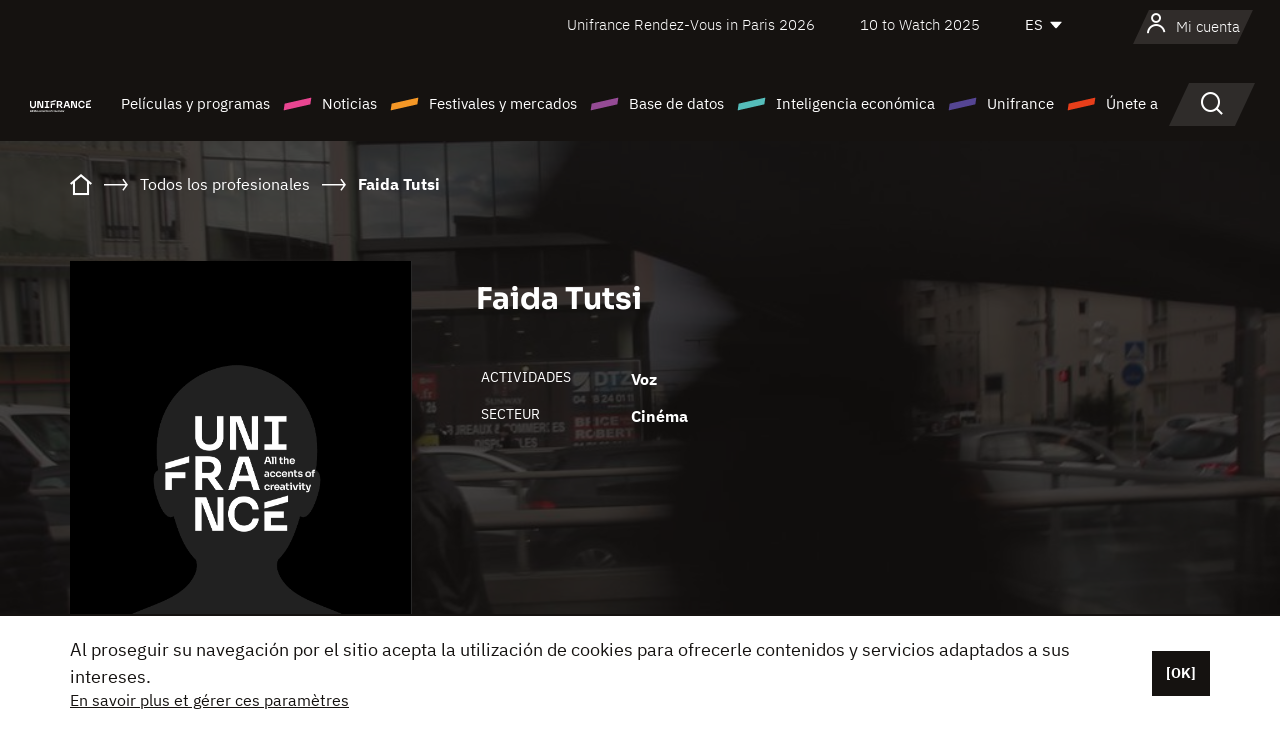

--- FILE ---
content_type: text/html; charset=utf-8
request_url: https://www.google.com/recaptcha/api2/anchor?ar=1&k=6LcJfHopAAAAAJA2ysQXhcpcbIYJi36tX6uIGLaU&co=aHR0cHM6Ly9lcy51bmlmcmFuY2Uub3JnOjQ0Mw..&hl=en&v=PoyoqOPhxBO7pBk68S4YbpHZ&size=normal&anchor-ms=20000&execute-ms=30000&cb=xdk8tdb3i3sn
body_size: 49460
content:
<!DOCTYPE HTML><html dir="ltr" lang="en"><head><meta http-equiv="Content-Type" content="text/html; charset=UTF-8">
<meta http-equiv="X-UA-Compatible" content="IE=edge">
<title>reCAPTCHA</title>
<style type="text/css">
/* cyrillic-ext */
@font-face {
  font-family: 'Roboto';
  font-style: normal;
  font-weight: 400;
  font-stretch: 100%;
  src: url(//fonts.gstatic.com/s/roboto/v48/KFO7CnqEu92Fr1ME7kSn66aGLdTylUAMa3GUBHMdazTgWw.woff2) format('woff2');
  unicode-range: U+0460-052F, U+1C80-1C8A, U+20B4, U+2DE0-2DFF, U+A640-A69F, U+FE2E-FE2F;
}
/* cyrillic */
@font-face {
  font-family: 'Roboto';
  font-style: normal;
  font-weight: 400;
  font-stretch: 100%;
  src: url(//fonts.gstatic.com/s/roboto/v48/KFO7CnqEu92Fr1ME7kSn66aGLdTylUAMa3iUBHMdazTgWw.woff2) format('woff2');
  unicode-range: U+0301, U+0400-045F, U+0490-0491, U+04B0-04B1, U+2116;
}
/* greek-ext */
@font-face {
  font-family: 'Roboto';
  font-style: normal;
  font-weight: 400;
  font-stretch: 100%;
  src: url(//fonts.gstatic.com/s/roboto/v48/KFO7CnqEu92Fr1ME7kSn66aGLdTylUAMa3CUBHMdazTgWw.woff2) format('woff2');
  unicode-range: U+1F00-1FFF;
}
/* greek */
@font-face {
  font-family: 'Roboto';
  font-style: normal;
  font-weight: 400;
  font-stretch: 100%;
  src: url(//fonts.gstatic.com/s/roboto/v48/KFO7CnqEu92Fr1ME7kSn66aGLdTylUAMa3-UBHMdazTgWw.woff2) format('woff2');
  unicode-range: U+0370-0377, U+037A-037F, U+0384-038A, U+038C, U+038E-03A1, U+03A3-03FF;
}
/* math */
@font-face {
  font-family: 'Roboto';
  font-style: normal;
  font-weight: 400;
  font-stretch: 100%;
  src: url(//fonts.gstatic.com/s/roboto/v48/KFO7CnqEu92Fr1ME7kSn66aGLdTylUAMawCUBHMdazTgWw.woff2) format('woff2');
  unicode-range: U+0302-0303, U+0305, U+0307-0308, U+0310, U+0312, U+0315, U+031A, U+0326-0327, U+032C, U+032F-0330, U+0332-0333, U+0338, U+033A, U+0346, U+034D, U+0391-03A1, U+03A3-03A9, U+03B1-03C9, U+03D1, U+03D5-03D6, U+03F0-03F1, U+03F4-03F5, U+2016-2017, U+2034-2038, U+203C, U+2040, U+2043, U+2047, U+2050, U+2057, U+205F, U+2070-2071, U+2074-208E, U+2090-209C, U+20D0-20DC, U+20E1, U+20E5-20EF, U+2100-2112, U+2114-2115, U+2117-2121, U+2123-214F, U+2190, U+2192, U+2194-21AE, U+21B0-21E5, U+21F1-21F2, U+21F4-2211, U+2213-2214, U+2216-22FF, U+2308-230B, U+2310, U+2319, U+231C-2321, U+2336-237A, U+237C, U+2395, U+239B-23B7, U+23D0, U+23DC-23E1, U+2474-2475, U+25AF, U+25B3, U+25B7, U+25BD, U+25C1, U+25CA, U+25CC, U+25FB, U+266D-266F, U+27C0-27FF, U+2900-2AFF, U+2B0E-2B11, U+2B30-2B4C, U+2BFE, U+3030, U+FF5B, U+FF5D, U+1D400-1D7FF, U+1EE00-1EEFF;
}
/* symbols */
@font-face {
  font-family: 'Roboto';
  font-style: normal;
  font-weight: 400;
  font-stretch: 100%;
  src: url(//fonts.gstatic.com/s/roboto/v48/KFO7CnqEu92Fr1ME7kSn66aGLdTylUAMaxKUBHMdazTgWw.woff2) format('woff2');
  unicode-range: U+0001-000C, U+000E-001F, U+007F-009F, U+20DD-20E0, U+20E2-20E4, U+2150-218F, U+2190, U+2192, U+2194-2199, U+21AF, U+21E6-21F0, U+21F3, U+2218-2219, U+2299, U+22C4-22C6, U+2300-243F, U+2440-244A, U+2460-24FF, U+25A0-27BF, U+2800-28FF, U+2921-2922, U+2981, U+29BF, U+29EB, U+2B00-2BFF, U+4DC0-4DFF, U+FFF9-FFFB, U+10140-1018E, U+10190-1019C, U+101A0, U+101D0-101FD, U+102E0-102FB, U+10E60-10E7E, U+1D2C0-1D2D3, U+1D2E0-1D37F, U+1F000-1F0FF, U+1F100-1F1AD, U+1F1E6-1F1FF, U+1F30D-1F30F, U+1F315, U+1F31C, U+1F31E, U+1F320-1F32C, U+1F336, U+1F378, U+1F37D, U+1F382, U+1F393-1F39F, U+1F3A7-1F3A8, U+1F3AC-1F3AF, U+1F3C2, U+1F3C4-1F3C6, U+1F3CA-1F3CE, U+1F3D4-1F3E0, U+1F3ED, U+1F3F1-1F3F3, U+1F3F5-1F3F7, U+1F408, U+1F415, U+1F41F, U+1F426, U+1F43F, U+1F441-1F442, U+1F444, U+1F446-1F449, U+1F44C-1F44E, U+1F453, U+1F46A, U+1F47D, U+1F4A3, U+1F4B0, U+1F4B3, U+1F4B9, U+1F4BB, U+1F4BF, U+1F4C8-1F4CB, U+1F4D6, U+1F4DA, U+1F4DF, U+1F4E3-1F4E6, U+1F4EA-1F4ED, U+1F4F7, U+1F4F9-1F4FB, U+1F4FD-1F4FE, U+1F503, U+1F507-1F50B, U+1F50D, U+1F512-1F513, U+1F53E-1F54A, U+1F54F-1F5FA, U+1F610, U+1F650-1F67F, U+1F687, U+1F68D, U+1F691, U+1F694, U+1F698, U+1F6AD, U+1F6B2, U+1F6B9-1F6BA, U+1F6BC, U+1F6C6-1F6CF, U+1F6D3-1F6D7, U+1F6E0-1F6EA, U+1F6F0-1F6F3, U+1F6F7-1F6FC, U+1F700-1F7FF, U+1F800-1F80B, U+1F810-1F847, U+1F850-1F859, U+1F860-1F887, U+1F890-1F8AD, U+1F8B0-1F8BB, U+1F8C0-1F8C1, U+1F900-1F90B, U+1F93B, U+1F946, U+1F984, U+1F996, U+1F9E9, U+1FA00-1FA6F, U+1FA70-1FA7C, U+1FA80-1FA89, U+1FA8F-1FAC6, U+1FACE-1FADC, U+1FADF-1FAE9, U+1FAF0-1FAF8, U+1FB00-1FBFF;
}
/* vietnamese */
@font-face {
  font-family: 'Roboto';
  font-style: normal;
  font-weight: 400;
  font-stretch: 100%;
  src: url(//fonts.gstatic.com/s/roboto/v48/KFO7CnqEu92Fr1ME7kSn66aGLdTylUAMa3OUBHMdazTgWw.woff2) format('woff2');
  unicode-range: U+0102-0103, U+0110-0111, U+0128-0129, U+0168-0169, U+01A0-01A1, U+01AF-01B0, U+0300-0301, U+0303-0304, U+0308-0309, U+0323, U+0329, U+1EA0-1EF9, U+20AB;
}
/* latin-ext */
@font-face {
  font-family: 'Roboto';
  font-style: normal;
  font-weight: 400;
  font-stretch: 100%;
  src: url(//fonts.gstatic.com/s/roboto/v48/KFO7CnqEu92Fr1ME7kSn66aGLdTylUAMa3KUBHMdazTgWw.woff2) format('woff2');
  unicode-range: U+0100-02BA, U+02BD-02C5, U+02C7-02CC, U+02CE-02D7, U+02DD-02FF, U+0304, U+0308, U+0329, U+1D00-1DBF, U+1E00-1E9F, U+1EF2-1EFF, U+2020, U+20A0-20AB, U+20AD-20C0, U+2113, U+2C60-2C7F, U+A720-A7FF;
}
/* latin */
@font-face {
  font-family: 'Roboto';
  font-style: normal;
  font-weight: 400;
  font-stretch: 100%;
  src: url(//fonts.gstatic.com/s/roboto/v48/KFO7CnqEu92Fr1ME7kSn66aGLdTylUAMa3yUBHMdazQ.woff2) format('woff2');
  unicode-range: U+0000-00FF, U+0131, U+0152-0153, U+02BB-02BC, U+02C6, U+02DA, U+02DC, U+0304, U+0308, U+0329, U+2000-206F, U+20AC, U+2122, U+2191, U+2193, U+2212, U+2215, U+FEFF, U+FFFD;
}
/* cyrillic-ext */
@font-face {
  font-family: 'Roboto';
  font-style: normal;
  font-weight: 500;
  font-stretch: 100%;
  src: url(//fonts.gstatic.com/s/roboto/v48/KFO7CnqEu92Fr1ME7kSn66aGLdTylUAMa3GUBHMdazTgWw.woff2) format('woff2');
  unicode-range: U+0460-052F, U+1C80-1C8A, U+20B4, U+2DE0-2DFF, U+A640-A69F, U+FE2E-FE2F;
}
/* cyrillic */
@font-face {
  font-family: 'Roboto';
  font-style: normal;
  font-weight: 500;
  font-stretch: 100%;
  src: url(//fonts.gstatic.com/s/roboto/v48/KFO7CnqEu92Fr1ME7kSn66aGLdTylUAMa3iUBHMdazTgWw.woff2) format('woff2');
  unicode-range: U+0301, U+0400-045F, U+0490-0491, U+04B0-04B1, U+2116;
}
/* greek-ext */
@font-face {
  font-family: 'Roboto';
  font-style: normal;
  font-weight: 500;
  font-stretch: 100%;
  src: url(//fonts.gstatic.com/s/roboto/v48/KFO7CnqEu92Fr1ME7kSn66aGLdTylUAMa3CUBHMdazTgWw.woff2) format('woff2');
  unicode-range: U+1F00-1FFF;
}
/* greek */
@font-face {
  font-family: 'Roboto';
  font-style: normal;
  font-weight: 500;
  font-stretch: 100%;
  src: url(//fonts.gstatic.com/s/roboto/v48/KFO7CnqEu92Fr1ME7kSn66aGLdTylUAMa3-UBHMdazTgWw.woff2) format('woff2');
  unicode-range: U+0370-0377, U+037A-037F, U+0384-038A, U+038C, U+038E-03A1, U+03A3-03FF;
}
/* math */
@font-face {
  font-family: 'Roboto';
  font-style: normal;
  font-weight: 500;
  font-stretch: 100%;
  src: url(//fonts.gstatic.com/s/roboto/v48/KFO7CnqEu92Fr1ME7kSn66aGLdTylUAMawCUBHMdazTgWw.woff2) format('woff2');
  unicode-range: U+0302-0303, U+0305, U+0307-0308, U+0310, U+0312, U+0315, U+031A, U+0326-0327, U+032C, U+032F-0330, U+0332-0333, U+0338, U+033A, U+0346, U+034D, U+0391-03A1, U+03A3-03A9, U+03B1-03C9, U+03D1, U+03D5-03D6, U+03F0-03F1, U+03F4-03F5, U+2016-2017, U+2034-2038, U+203C, U+2040, U+2043, U+2047, U+2050, U+2057, U+205F, U+2070-2071, U+2074-208E, U+2090-209C, U+20D0-20DC, U+20E1, U+20E5-20EF, U+2100-2112, U+2114-2115, U+2117-2121, U+2123-214F, U+2190, U+2192, U+2194-21AE, U+21B0-21E5, U+21F1-21F2, U+21F4-2211, U+2213-2214, U+2216-22FF, U+2308-230B, U+2310, U+2319, U+231C-2321, U+2336-237A, U+237C, U+2395, U+239B-23B7, U+23D0, U+23DC-23E1, U+2474-2475, U+25AF, U+25B3, U+25B7, U+25BD, U+25C1, U+25CA, U+25CC, U+25FB, U+266D-266F, U+27C0-27FF, U+2900-2AFF, U+2B0E-2B11, U+2B30-2B4C, U+2BFE, U+3030, U+FF5B, U+FF5D, U+1D400-1D7FF, U+1EE00-1EEFF;
}
/* symbols */
@font-face {
  font-family: 'Roboto';
  font-style: normal;
  font-weight: 500;
  font-stretch: 100%;
  src: url(//fonts.gstatic.com/s/roboto/v48/KFO7CnqEu92Fr1ME7kSn66aGLdTylUAMaxKUBHMdazTgWw.woff2) format('woff2');
  unicode-range: U+0001-000C, U+000E-001F, U+007F-009F, U+20DD-20E0, U+20E2-20E4, U+2150-218F, U+2190, U+2192, U+2194-2199, U+21AF, U+21E6-21F0, U+21F3, U+2218-2219, U+2299, U+22C4-22C6, U+2300-243F, U+2440-244A, U+2460-24FF, U+25A0-27BF, U+2800-28FF, U+2921-2922, U+2981, U+29BF, U+29EB, U+2B00-2BFF, U+4DC0-4DFF, U+FFF9-FFFB, U+10140-1018E, U+10190-1019C, U+101A0, U+101D0-101FD, U+102E0-102FB, U+10E60-10E7E, U+1D2C0-1D2D3, U+1D2E0-1D37F, U+1F000-1F0FF, U+1F100-1F1AD, U+1F1E6-1F1FF, U+1F30D-1F30F, U+1F315, U+1F31C, U+1F31E, U+1F320-1F32C, U+1F336, U+1F378, U+1F37D, U+1F382, U+1F393-1F39F, U+1F3A7-1F3A8, U+1F3AC-1F3AF, U+1F3C2, U+1F3C4-1F3C6, U+1F3CA-1F3CE, U+1F3D4-1F3E0, U+1F3ED, U+1F3F1-1F3F3, U+1F3F5-1F3F7, U+1F408, U+1F415, U+1F41F, U+1F426, U+1F43F, U+1F441-1F442, U+1F444, U+1F446-1F449, U+1F44C-1F44E, U+1F453, U+1F46A, U+1F47D, U+1F4A3, U+1F4B0, U+1F4B3, U+1F4B9, U+1F4BB, U+1F4BF, U+1F4C8-1F4CB, U+1F4D6, U+1F4DA, U+1F4DF, U+1F4E3-1F4E6, U+1F4EA-1F4ED, U+1F4F7, U+1F4F9-1F4FB, U+1F4FD-1F4FE, U+1F503, U+1F507-1F50B, U+1F50D, U+1F512-1F513, U+1F53E-1F54A, U+1F54F-1F5FA, U+1F610, U+1F650-1F67F, U+1F687, U+1F68D, U+1F691, U+1F694, U+1F698, U+1F6AD, U+1F6B2, U+1F6B9-1F6BA, U+1F6BC, U+1F6C6-1F6CF, U+1F6D3-1F6D7, U+1F6E0-1F6EA, U+1F6F0-1F6F3, U+1F6F7-1F6FC, U+1F700-1F7FF, U+1F800-1F80B, U+1F810-1F847, U+1F850-1F859, U+1F860-1F887, U+1F890-1F8AD, U+1F8B0-1F8BB, U+1F8C0-1F8C1, U+1F900-1F90B, U+1F93B, U+1F946, U+1F984, U+1F996, U+1F9E9, U+1FA00-1FA6F, U+1FA70-1FA7C, U+1FA80-1FA89, U+1FA8F-1FAC6, U+1FACE-1FADC, U+1FADF-1FAE9, U+1FAF0-1FAF8, U+1FB00-1FBFF;
}
/* vietnamese */
@font-face {
  font-family: 'Roboto';
  font-style: normal;
  font-weight: 500;
  font-stretch: 100%;
  src: url(//fonts.gstatic.com/s/roboto/v48/KFO7CnqEu92Fr1ME7kSn66aGLdTylUAMa3OUBHMdazTgWw.woff2) format('woff2');
  unicode-range: U+0102-0103, U+0110-0111, U+0128-0129, U+0168-0169, U+01A0-01A1, U+01AF-01B0, U+0300-0301, U+0303-0304, U+0308-0309, U+0323, U+0329, U+1EA0-1EF9, U+20AB;
}
/* latin-ext */
@font-face {
  font-family: 'Roboto';
  font-style: normal;
  font-weight: 500;
  font-stretch: 100%;
  src: url(//fonts.gstatic.com/s/roboto/v48/KFO7CnqEu92Fr1ME7kSn66aGLdTylUAMa3KUBHMdazTgWw.woff2) format('woff2');
  unicode-range: U+0100-02BA, U+02BD-02C5, U+02C7-02CC, U+02CE-02D7, U+02DD-02FF, U+0304, U+0308, U+0329, U+1D00-1DBF, U+1E00-1E9F, U+1EF2-1EFF, U+2020, U+20A0-20AB, U+20AD-20C0, U+2113, U+2C60-2C7F, U+A720-A7FF;
}
/* latin */
@font-face {
  font-family: 'Roboto';
  font-style: normal;
  font-weight: 500;
  font-stretch: 100%;
  src: url(//fonts.gstatic.com/s/roboto/v48/KFO7CnqEu92Fr1ME7kSn66aGLdTylUAMa3yUBHMdazQ.woff2) format('woff2');
  unicode-range: U+0000-00FF, U+0131, U+0152-0153, U+02BB-02BC, U+02C6, U+02DA, U+02DC, U+0304, U+0308, U+0329, U+2000-206F, U+20AC, U+2122, U+2191, U+2193, U+2212, U+2215, U+FEFF, U+FFFD;
}
/* cyrillic-ext */
@font-face {
  font-family: 'Roboto';
  font-style: normal;
  font-weight: 900;
  font-stretch: 100%;
  src: url(//fonts.gstatic.com/s/roboto/v48/KFO7CnqEu92Fr1ME7kSn66aGLdTylUAMa3GUBHMdazTgWw.woff2) format('woff2');
  unicode-range: U+0460-052F, U+1C80-1C8A, U+20B4, U+2DE0-2DFF, U+A640-A69F, U+FE2E-FE2F;
}
/* cyrillic */
@font-face {
  font-family: 'Roboto';
  font-style: normal;
  font-weight: 900;
  font-stretch: 100%;
  src: url(//fonts.gstatic.com/s/roboto/v48/KFO7CnqEu92Fr1ME7kSn66aGLdTylUAMa3iUBHMdazTgWw.woff2) format('woff2');
  unicode-range: U+0301, U+0400-045F, U+0490-0491, U+04B0-04B1, U+2116;
}
/* greek-ext */
@font-face {
  font-family: 'Roboto';
  font-style: normal;
  font-weight: 900;
  font-stretch: 100%;
  src: url(//fonts.gstatic.com/s/roboto/v48/KFO7CnqEu92Fr1ME7kSn66aGLdTylUAMa3CUBHMdazTgWw.woff2) format('woff2');
  unicode-range: U+1F00-1FFF;
}
/* greek */
@font-face {
  font-family: 'Roboto';
  font-style: normal;
  font-weight: 900;
  font-stretch: 100%;
  src: url(//fonts.gstatic.com/s/roboto/v48/KFO7CnqEu92Fr1ME7kSn66aGLdTylUAMa3-UBHMdazTgWw.woff2) format('woff2');
  unicode-range: U+0370-0377, U+037A-037F, U+0384-038A, U+038C, U+038E-03A1, U+03A3-03FF;
}
/* math */
@font-face {
  font-family: 'Roboto';
  font-style: normal;
  font-weight: 900;
  font-stretch: 100%;
  src: url(//fonts.gstatic.com/s/roboto/v48/KFO7CnqEu92Fr1ME7kSn66aGLdTylUAMawCUBHMdazTgWw.woff2) format('woff2');
  unicode-range: U+0302-0303, U+0305, U+0307-0308, U+0310, U+0312, U+0315, U+031A, U+0326-0327, U+032C, U+032F-0330, U+0332-0333, U+0338, U+033A, U+0346, U+034D, U+0391-03A1, U+03A3-03A9, U+03B1-03C9, U+03D1, U+03D5-03D6, U+03F0-03F1, U+03F4-03F5, U+2016-2017, U+2034-2038, U+203C, U+2040, U+2043, U+2047, U+2050, U+2057, U+205F, U+2070-2071, U+2074-208E, U+2090-209C, U+20D0-20DC, U+20E1, U+20E5-20EF, U+2100-2112, U+2114-2115, U+2117-2121, U+2123-214F, U+2190, U+2192, U+2194-21AE, U+21B0-21E5, U+21F1-21F2, U+21F4-2211, U+2213-2214, U+2216-22FF, U+2308-230B, U+2310, U+2319, U+231C-2321, U+2336-237A, U+237C, U+2395, U+239B-23B7, U+23D0, U+23DC-23E1, U+2474-2475, U+25AF, U+25B3, U+25B7, U+25BD, U+25C1, U+25CA, U+25CC, U+25FB, U+266D-266F, U+27C0-27FF, U+2900-2AFF, U+2B0E-2B11, U+2B30-2B4C, U+2BFE, U+3030, U+FF5B, U+FF5D, U+1D400-1D7FF, U+1EE00-1EEFF;
}
/* symbols */
@font-face {
  font-family: 'Roboto';
  font-style: normal;
  font-weight: 900;
  font-stretch: 100%;
  src: url(//fonts.gstatic.com/s/roboto/v48/KFO7CnqEu92Fr1ME7kSn66aGLdTylUAMaxKUBHMdazTgWw.woff2) format('woff2');
  unicode-range: U+0001-000C, U+000E-001F, U+007F-009F, U+20DD-20E0, U+20E2-20E4, U+2150-218F, U+2190, U+2192, U+2194-2199, U+21AF, U+21E6-21F0, U+21F3, U+2218-2219, U+2299, U+22C4-22C6, U+2300-243F, U+2440-244A, U+2460-24FF, U+25A0-27BF, U+2800-28FF, U+2921-2922, U+2981, U+29BF, U+29EB, U+2B00-2BFF, U+4DC0-4DFF, U+FFF9-FFFB, U+10140-1018E, U+10190-1019C, U+101A0, U+101D0-101FD, U+102E0-102FB, U+10E60-10E7E, U+1D2C0-1D2D3, U+1D2E0-1D37F, U+1F000-1F0FF, U+1F100-1F1AD, U+1F1E6-1F1FF, U+1F30D-1F30F, U+1F315, U+1F31C, U+1F31E, U+1F320-1F32C, U+1F336, U+1F378, U+1F37D, U+1F382, U+1F393-1F39F, U+1F3A7-1F3A8, U+1F3AC-1F3AF, U+1F3C2, U+1F3C4-1F3C6, U+1F3CA-1F3CE, U+1F3D4-1F3E0, U+1F3ED, U+1F3F1-1F3F3, U+1F3F5-1F3F7, U+1F408, U+1F415, U+1F41F, U+1F426, U+1F43F, U+1F441-1F442, U+1F444, U+1F446-1F449, U+1F44C-1F44E, U+1F453, U+1F46A, U+1F47D, U+1F4A3, U+1F4B0, U+1F4B3, U+1F4B9, U+1F4BB, U+1F4BF, U+1F4C8-1F4CB, U+1F4D6, U+1F4DA, U+1F4DF, U+1F4E3-1F4E6, U+1F4EA-1F4ED, U+1F4F7, U+1F4F9-1F4FB, U+1F4FD-1F4FE, U+1F503, U+1F507-1F50B, U+1F50D, U+1F512-1F513, U+1F53E-1F54A, U+1F54F-1F5FA, U+1F610, U+1F650-1F67F, U+1F687, U+1F68D, U+1F691, U+1F694, U+1F698, U+1F6AD, U+1F6B2, U+1F6B9-1F6BA, U+1F6BC, U+1F6C6-1F6CF, U+1F6D3-1F6D7, U+1F6E0-1F6EA, U+1F6F0-1F6F3, U+1F6F7-1F6FC, U+1F700-1F7FF, U+1F800-1F80B, U+1F810-1F847, U+1F850-1F859, U+1F860-1F887, U+1F890-1F8AD, U+1F8B0-1F8BB, U+1F8C0-1F8C1, U+1F900-1F90B, U+1F93B, U+1F946, U+1F984, U+1F996, U+1F9E9, U+1FA00-1FA6F, U+1FA70-1FA7C, U+1FA80-1FA89, U+1FA8F-1FAC6, U+1FACE-1FADC, U+1FADF-1FAE9, U+1FAF0-1FAF8, U+1FB00-1FBFF;
}
/* vietnamese */
@font-face {
  font-family: 'Roboto';
  font-style: normal;
  font-weight: 900;
  font-stretch: 100%;
  src: url(//fonts.gstatic.com/s/roboto/v48/KFO7CnqEu92Fr1ME7kSn66aGLdTylUAMa3OUBHMdazTgWw.woff2) format('woff2');
  unicode-range: U+0102-0103, U+0110-0111, U+0128-0129, U+0168-0169, U+01A0-01A1, U+01AF-01B0, U+0300-0301, U+0303-0304, U+0308-0309, U+0323, U+0329, U+1EA0-1EF9, U+20AB;
}
/* latin-ext */
@font-face {
  font-family: 'Roboto';
  font-style: normal;
  font-weight: 900;
  font-stretch: 100%;
  src: url(//fonts.gstatic.com/s/roboto/v48/KFO7CnqEu92Fr1ME7kSn66aGLdTylUAMa3KUBHMdazTgWw.woff2) format('woff2');
  unicode-range: U+0100-02BA, U+02BD-02C5, U+02C7-02CC, U+02CE-02D7, U+02DD-02FF, U+0304, U+0308, U+0329, U+1D00-1DBF, U+1E00-1E9F, U+1EF2-1EFF, U+2020, U+20A0-20AB, U+20AD-20C0, U+2113, U+2C60-2C7F, U+A720-A7FF;
}
/* latin */
@font-face {
  font-family: 'Roboto';
  font-style: normal;
  font-weight: 900;
  font-stretch: 100%;
  src: url(//fonts.gstatic.com/s/roboto/v48/KFO7CnqEu92Fr1ME7kSn66aGLdTylUAMa3yUBHMdazQ.woff2) format('woff2');
  unicode-range: U+0000-00FF, U+0131, U+0152-0153, U+02BB-02BC, U+02C6, U+02DA, U+02DC, U+0304, U+0308, U+0329, U+2000-206F, U+20AC, U+2122, U+2191, U+2193, U+2212, U+2215, U+FEFF, U+FFFD;
}

</style>
<link rel="stylesheet" type="text/css" href="https://www.gstatic.com/recaptcha/releases/PoyoqOPhxBO7pBk68S4YbpHZ/styles__ltr.css">
<script nonce="TSRMUy-C4S0AJ1azHl0PEg" type="text/javascript">window['__recaptcha_api'] = 'https://www.google.com/recaptcha/api2/';</script>
<script type="text/javascript" src="https://www.gstatic.com/recaptcha/releases/PoyoqOPhxBO7pBk68S4YbpHZ/recaptcha__en.js" nonce="TSRMUy-C4S0AJ1azHl0PEg">
      
    </script></head>
<body><div id="rc-anchor-alert" class="rc-anchor-alert"></div>
<input type="hidden" id="recaptcha-token" value="[base64]">
<script type="text/javascript" nonce="TSRMUy-C4S0AJ1azHl0PEg">
      recaptcha.anchor.Main.init("[\x22ainput\x22,[\x22bgdata\x22,\x22\x22,\[base64]/[base64]/[base64]/[base64]/[base64]/UltsKytdPUU6KEU8MjA0OD9SW2wrK109RT4+NnwxOTI6KChFJjY0NTEyKT09NTUyOTYmJk0rMTxjLmxlbmd0aCYmKGMuY2hhckNvZGVBdChNKzEpJjY0NTEyKT09NTYzMjA/[base64]/[base64]/[base64]/[base64]/[base64]/[base64]/[base64]\x22,\[base64]\\u003d\x22,\[base64]/DjwJUMiwRw5FLwo8gdMKkRFnDsxRoQXPDvMKOwpR+UMKeQsKnwpAwXsOkw71YFWITwr/DrcKcNHrDssOewovDjcKmTyVmw5J/[base64]/[base64]/wpNWL8OjEWRiw5HDt8Kww748w5/[base64]/wqnDnRbDj8KKw5rCj04AB0QzWyBhNcKHJUc8axpxER7CoD3DjW5qw4fDjiUkMMObw5tGwpXCgSDDrjDDj8KiwrFIBWoGYcO+cjTCuMOODCfDlcOzw4BOwqwBMsOaw5JKe8O3RAZxWMO4wpvCp293w7fCs0nDlVvCh0XDtMOLwrdWw7/[base64]/SsK2w7DCk0Vhw4/CqU0uwrN1w6gTw4QvFsOrAsKxwoQiW8OywpsAZBJ8wpkFO29ww7AxD8OGw6jDplTDn8KWwp/CkwrCnhrCl8OqV8OFTcKTwoQUwrEQKcKUwroxacKOw6oQw43DoBXDrGd7fivDqBF9CcK3worDosOVDGzChGBAwqpsw7gHwpbCjQskUm/DlcOswowZwqfDsMKuw5dDSlB6wq7DiMOgwpHDrcK8wpkVSsKnwozDq8KxZ8K/MsKEJThTP8Omw57ClBsuwr7DuX4Rw6ZCw6rDjzlJcMKDNMOJScOnOMKIw74vVMKBNDfDqMKzaMK1w79ae2XChsOhwrnDiBnCsn1RaShXRm50wrLDmE7DrTPDt8O9Mk/[base64]/DkBAjfsKbZ0cyw6zDtmfDiMKjw6Rsw4wrJcOfdXbCn8KiwqVGe2XDr8KjRCvDrsK4dsOnwrTCgD8awqPCi256w4EAPcOGNWPCu0DDlwTCh8K0GMOqwqoebcONHMOXIMOzDcK6bHHCkB1vesKPbMKCVCcVwqDDgsOewrolGsOKRFrDusO/[base64]/DhAJLDwsKw7Zmw4EoUBXCqB0ewrTCnsOxFj8qDcKEwq3CrXUpwpl7XsOpwrEvRnbCgSvDh8OWTMKlVlVXTsKywqMNwqrCtR52KGYeDgxKwobDhwwUw7U9wr9FFF7Cr8OKwq3CkCoiZ8K+D8KpwosMH3AdwpVMPMOcY8K7ZStHJ2rCrcKLwpnCu8OAIcOiw6/Ctw4Bw6DDvMOQaMK8wpdzwqnDpgQ+wr/[base64]/Dh8O/VAwvWAzChywMw4gXQ8OpwrTDlm4rwq1ewrnCiDDCsA3DuljCrMKFw5ljGMKlGcKdw7Nwwp3Dpw7DpsKLw4DDlMOfCsK+YcOKJQMWwr3CsT3CsR/[base64]/DrcOrE8K7wpvDgcOdwo3DvMOCw4/DhUzCusOGCcKObD7CvcKxIcKOw6YdGmd6E8O4UcKGXgkZW2jDrsK7w5DCg8OawoUow4E4HAjDl3fDumTDtsOswprDv0MZwrlPaTtxw5vDiS7DlgNQBDLDnztLw5nDsATCucKkwoLCtjPCmsOOw7pqw6oCwrBAwrrDscONw4/[base64]/Dh0fCvGlgWcOLwosFBzjDqTAoUcKJw6nDsExZwq/CmcOVLxfDjmzDpcKme8OwR0HDrcObERAgRkcvWUJ9wq3CgiLCgy9dw5rCsALCpkNaIcKNwqHCnmXDo2NJw5/DhcOYGi3CnsO5ccOuBkw2TxvDpRJowpoawrLDhznDmRAFwofDq8KEW8KIEsKTw5fDi8Okw69/[base64]/DrGTCusKBIcKPK8OVDkzCphvDribCksOYw4rDv8OAw7UGSMK+w6kDHlzDjAjCgDjCvGzDh1Y/b3bCksOVw5fCvsOOwr3Cp08pQzbCrgBNWcKCw5DCl8KBwrrCuT/[base64]/[base64]/NMKGXiLDrTore3zCtMOEE8KJw6nDmsO8CMOww5cmw4A3wpbDqSJTTw/Cum/CmRplGsOiM8KnDsOPLcKSPsK5wpMMw7vDiADCvMO7bMOvwrbCn13CgcO6w5IkcGoew4A9wq7CpQLCsj/DgCI5Z8OmM8O6w45WIcKLw55jFhXDozU1wpLDpnLDjnxXSwnDnsO8EcOkJsOAw5sBw68YZsOfPEdawo7Du8O3w67Cr8KeJmkhX8OoTsKQw7rDs8OVK8KzEcKlwq5qPsOmQMODfsOsY8OXUMOPw5vDrQRzwqxaVsKwaUc/PcKFw5/[base64]/CqsOWwo7CtsOFa3gpOsKkw44CwoN7T2XCpiTCo8OKwrXDg8KUKsK2wpPDnsOBO3E4fTIrV8KnbMO/w5zDn0zDmwUBwrHCksKYw7nDvz7CpmzDrgXDsXLCmEZWw6Y4wrpQw7J5wrfChBA0w6sNw6XChcOfccKJw6kmLcKnw6bDmTrDmHhYFEppDsKbbQnCpMO6w5d7RHLCkcKSIsKtEjF3w5ZbHkQ/[base64]/CpyNuwqDDvsOkKnbCsUgGfcOtBsODwqAFE37DvglTwo7CgDV/wpDDvQhIQ8KvYsOaMkXCi8OdwqDDsgLDmXQoHcOpw7jDkcOuBjXCi8KSKcOmw60gJW3DnG4fw6vDr2gRw59owq1rw7/CtsK/w7vCjg46wr7CqyQVR8KoKA9+X8KhAw9LwoECw7AaDzDDmHXCoMOCw7h1w5fDvMOdw4xYw4VXw5wCwrXCusOWZsK/KyFcORrCucKxw6k1wq/DmsKqwrkYb0JARRRnw6RVYMKFw5UUfcOAbCkFw5vCk8O2w5zCvRNnwqtQwq/[base64]/DtsOBQClIwpPDkcO3w61AwqnDnm0eTwUZwrDCk8K8NsOZNcOOw4I4UlPCghvClnVVwoltPMKmw7zDqMK5BcKFQT7Dq8KMRMKPDsKDBFPCl8OMw7/CuyTDsApBwqIrYcKpwq4kw7bDl8OHER/Cn8OMwrQjEBp+w4E7QhNiw49LL8OCwonDocOrOGxxNl3CmcKcw5vCl3fDqMO2CcKnd0vDmsKYJXbChzNKCgtvdMKOwrHDisKewrDDuG0tL8KyeFPCl24XwoBswrvDjsKtCgh6KcKUYMOUdTzDjwjDiMO2C3tCZXgSwqDCjR/[base64]/[base64]/Cm8K2wohCFAd7w54ywp7DncOIcBbDsDbCk8KtQcKaSUd/woHDhRTCnwIAQsO6w45cZsOffXRIwo0TY8K7J8OoYMOBKREjwpJww7bDrMOawrTCnsOQwrJ6wpTDqcKzQMOSV8ODAFPCh0zClU3Cl2wjwqzDg8O+w44PwrrCh8KJL8KKwoZVw4DCtsKAw7HDhcKYwrTDmVbCjAjDvnxoJcKfD8O/UQtLwpNvwod4w73DkcOUG1LDjVZ4HMKcGQXDkiMAHMKbwqLCgcOgwrvCv8OcA1jDtMK+w4hZwpDDkEbDoiI2wr/DjmoUwrDCusOLccK/wrXDk8KUKDQew4jDmxNkF8KDwpsqfsKZwo5FeixpNMOzDsK0aFHCpydrwogMw4rDpcOJw7EJZcORwprCr8OGw6PDiS3Dgmd0wrPCusOEwp/DisOyFsK3wp8LU29TUcOjw7rCmgBDPzDCicOKQXppwozDrw5swoFucMK9HcKnZcOaTzAuEsO9wrXCtWZiwqEKHsKgw6EYSVzDjcOLwqDCtMKfecOjVA/[base64]/CrMKcwrvClsKXLsKjwqxQwoApdntQc3lGwothw53Dj1XDpMO6wovCosKVw5rDjcKXU39GDyQbdk1fBz7DuMKPwokswod7H8K5a8Okw7LCncOeNMOWwp/CgSoONsOgKVfCjXgAw4fDvxrCm30vasOUw7AMw5nCjGZPFT/Do8KGw4knDsK8wqvDu8KZDMK7w6QGZR/CnkbDngVBw4TCsEJRUcKaOl/DuQcaw7lGcsKbF8OuN8OLekoDwr0cwoMsw60Gw5c2w4TDo10PTVoDPcKrw5xuFMOUwr7DlcKjCMKTw4bCvFwbG8Kxd8K/bCPCvAplw5dmw7zCkzlaQDQRw7zCpUJ/wrtLF8KcAsOaGXs/Ex9MwoLCi0Z6wovCl0HClkHDm8KoC27Cm1BWBcOQw69qw4kjAcO5IhYiFcOsccKVwr9ZwogbZTlpWMOAw4PCp8OrJ8OdFijCv8KbB8KjwozDjsOXw6IXw6TDqsODwohvNBsRwrLDpMO5b27Dm8OpQ8OLwpEiQcONfRdZbRjDnMKzc8KgwqDChcOyTlnCiQ/DuVzChR9OasOgDsOfwpLDjcOpwo0Ywr9eQF5mcsOiwrIbG8ODDBLCmcKEcEnCkhkWXkB4FU/CssKOwpkiTwjCr8KTOWrDmhjCksKgw6N9aMO7w6jCnsKrRMOCAX3Dq8K0woQswq3CocKTw7LDulnCkm8qw4kUw59nw4vCgMOCwojDvsOYF8KcFcOzw5Jgw77CrcKKw4ELwr/[base64]/DqsKWw7gmw4sjw43CmcKCNsKESR/Du8OkBcOTAWzCiMKAIDjDoFhwYAXDpCfDrU4cb8OiEcKewonDqMK9IcKewqI2w7cqCHMOwqVgw4XCnsOBLcKEw5wUwoMfH8KbwpDCrcOgw64MOcOIw4JBwp3DuWDCs8Oww47CtcKFwptuFsKvccKrwoTDih/CmMKcwqcQGCswLk7DqMKhEXAhAMObXXnCkMKywqbDmzdWw7bDu1fDiQHCuB8WHcORwpLCi1xbwqDCoQ8bwrfCkm/CmsKKCXoVwonCusOMw7HCg13Cv8ONM8O8WywiPjhYS8OIwoPDqG9FXzfDqsOMwoTDisKOeMKbw5ZQdRnCkMO4YSM0wpfCtsOdw69ww74bw6nCh8O+eXM2W8OpJMOKw73CucOnW8K9w6kCG8KXwpzDsmBCe8KxLcOwJcOYd8KhMwjDrcOIeHF/JkpMwr9gIjNhPsK4w5VJIAZgw4FPw7vCgC/Dtwt8wp98NR7CrcK0wokXPsOwwpkNwpzCsQ/CkywjOmfCpsOpDsOkQDfDrXPCuGAbw73CtBdwNcKTw4RSXjnChcOtwp3DrsKTw4zDrsKoCMOVOMK6DMOUSMOBw6lcNcKJLhEdwr/Dh1fCrMKXXsKLw4c5fsOZYMONw7xGw5EUwoDCn8K3SyfCoR7CshAUwozCvk7ClsOVacOZwqk3U8KsCwZPw4lWUMKTCyQYHxp2wonCs8O9wrrDhW5xQMKcwqMQY2DDnkMxSsOtLcKpw5VMw6ZJw7cdw6HDh8KdJMKqSsKvwovCuEHDrCdnwp/CgMKuXMOKcsOjCMOHccOvd8KWWMOWfgpMd8K6Pi9ySUYpwo05BcODwo3DpMOpwr7CkhfDkQzDlcKwRMKseihiwqMWSAJoPcOQw40YHsOgwojCuMOsK0E6dMKLwrvCn2J0wpnCsAfCujAGw5ZoGgsbw4bCsUUbcG7CnTNtw7HCgTLClHcjw6lyM8OXw4/CuAbClsKxwpcDw7bCsxVCw4ppBMOgfsKxG8KORE/CkTV+Eg1kB8OyXyASw63Dg3LDgsKNw5DCqcK7TgBpw7tHw6ZERixWw6XChCvDscKZDHDDrW/Cp1zDhcKuBUl6DUg3w5DCrMObGsOmwq/[base64]/w6AvGmR1w6wQwoRDwovDn8K9wovDu0x4w5Yrw5vDhysZZsO5wqddd8KbPULCuB/[base64]/[base64]/[base64]/[base64]/VQ1wV3zDqXvCpXjClMOEwoXDn8KSAMKyDw5ZwoHDiAYFGcK9w4vDlkw2IGDCvhdpwoZxCMOpOTHDn8OVEsK/cmdDYRQ6HcOqCh3Cr8Odw4EaPEAQwqXConRkwrnDh8OXQAgfbhhLw6Btwq/CjsOiw7bCiwDDl8OHFMO7w5HCigvDq1zDlFtdQsO9cCzDp8K+MsO2wrZVw6fCnh/DhMO/wr9Qw7pjwqvCkmNlUMKRHHcXwo1Rw50FworCthEyUMKdw78RwqjDmcO+w4DCqi4lL3/DrMK8wroPw6fCoxRhf8OeDMKcw79EwrQoZgzCo8OFwqLDuHprw7rCmWobw4DDoWp/[base64]/KQkbBMKlQMO8woLDkSvDpsKSw63Dt8OGwrvDtmNlDCx9wocnem/CjsKyw69ow5B/woNHwrPDk8O0dzoBw6Jiw77CsGjDmcKAbsOpEcOjwqvDhMKEM0E7wo5NR0wtD8K3w5/[base64]/DqcOaw65TDcKEfMKDS8OCL8KIwpBhwqINwq7CpUIWwonDjX5sw67CohpDw5LDoTRXT31MRMK3w4ITBMOUFsORbsO+JcOfTmMHwqVkLDnCm8OgwqLDrV/CrU4yw5ZaG8OVC8K4wpPDrEprU8KDw4DCnzUow7vDk8OLwoFtw4nCk8K6CC7CtsKVRmUpw7LCvMKxw68Sw4QBw6jDjiRbwo3DhXlhwqbCk8ODIcK7w580BcKbwrtUw5YJw7XDqMOKw7E1KsOfw4/[base64]/CksO/w4pUw7bCusKiwo0PDijDnULCsThhw701woAHLyA1w5gNSiDDk1AKwr/CksOOWRZ4wp5/[base64]/Cgm88CMOAwqUUDsOxJG0TY3wWwq0fwpJxwpHDlcO1OMOfw5/DnsO9RQQEJU3DrcOywpEqw5Vfwr3DmhzCp8KOwopxwobCsSHCq8OBFQcEN1fDi8O3dBcUw4/DjifCssOiw7BAHV06wq4XJ8KAaMO8w4smw5slPsK7w7zDo8O4FcKSw6JgPznDq3NcGMKYWhTCuGM8wqjCi2Asw4N2F8KsTmXCjyXDrMO6QnfCuVAmw4xJScOgVsKwcEguFnXCoz/CsMKzEmLCpkPCuFZDIcKCw6oww7XCkcKofiRGK0wRRMOow6rDrMKUwr/[base64]/DonLCnMK9CBLDssONwp4UQ8O/[base64]/Dj8O2wo4KwpPCgSxMO8O7ZC7CisOJeipzwrNzwqdbB8K7wqJ7w6Fiw5DChmzDtsOiVMKowrIKwptdw6LDvyI2w7jDvgHCvcOAw5tQaid2wpPDnG1EwrpbbMO6w57CsVNiw4LDiMKDHMO3IhnCuTDCl10owrYtwqhiO8OIXWYqwqXCl8OSw4DDssO/[base64]/w4BybMK+J8K+wpYHw7zCu8OSOSYYMTvDgcOiwrzDlsK1wpXDiMKPw6VnC0rCucO/WMOWwrXDqTBKfcO/w5NlC17CnMO2wpPDhyLDmcKOPTjDkA/DtTBqX8OoAQPDtsOBw4cHwrnDrRMRJVUWEcOZwpwWZsKMw7AvWEfCosKbf1LDu8OPw4ZMwovDmMKrw6gObCY3w4vCnTVRw5JJWD8xw5zDk8Klw7rDgcKgwo4ywoXCtQgdwoXCkMKJSsOgw7ticsOCPgfCuVDClcKwwrHCvnRSRcOQw5kIGk09fD/CocOFVU3DlMKswpgKw7wUdCrDnRYGwrnDksKVw67CusKAw4seBEoHNWE2dwPCoMOtWER1w7XCsl7CjH0Gw5Agw6R+w5TCo8Kvwr50w63CgcKDw7PDpgDDgmDDoRRRwoFYEVXCvsO2wpXCpMK1w5bCpcOcLsKGYcODwpbCjALCq8OMwq10wq/CrkF/w6XDvMKiLTAqwrLChA/CqBnCkcOVw7zCuHA9w7xIw6PCqcO/[base64]/w7nCumY4wp1/wr/DqTHDrMO0wpFyEcKAwq3DmcO3w7rDq8OiwpR8YBDCujsNVsOrwrbCvMK+w4jDicKFw5PCocKwBcO/bFvCmsO7wqQ7K1ZhKMOWNXrCmMKfworCoMO1a8OiwqbDjnbDhsKWwobDtnJSw5fCrsKkOsOuFsOJZ3pqEMKQbT8sLyjCuWNew69YETZUBcOKw6/DmGjDg3TCi8OmGMOkTcOAwpzCgsKRwpnCjScOw5VIw5ESVl88wpnDo8OkfWxuTcOtw4ABR8KIwrLCqWrDusKoG8KAasKYDcKTE8KAw4xqwplSw5ZPw4E9wqwZVSXDnxXCr09fw7INw5UALg/CqsKywoDCgsO2CS7DhSXDk8KnwpTCrTAPw5rCm8K4K8K/bcOywpfDoU9iwofDuwnDm8OqwrTCl8K7TsKWPgkNw7DCmnpawqQEwrBgGUdqV3PDrMOFwqpNSRURw4vCqAnDiBDDuRYeHmxFLywDwo4uw6vCj8OVwpnCncKxOMOLw5FGw7pcw6A/w7DCkcKcwrPCocKkMMKxMBY8cWxIf8KLw5xnw5MXwokcwpLCphAFYHZ6aMKlAcKHcnDDmcOZQl17wpbCnMOwwqzChVzDiGnCgMOcwqzCusKCw4UvwrjDucOrw77DrC5pMMKrwojDvcKXw5wpOcOow57CmMOYwpEjE8OoDyLCtg4jwqzCpsO/Em7DjRhywrJZeyJfV2bClcO5XjEnwphywoEARTp1Tlo1w6HDssKmw6JCwq4icXM7Y8O/fxZTbsK1wqfCk8O6TsKyRsKpw4/CusKOe8O1FMK4wpAMwqRmw53CncKpw71nw41Lw5vDs8KlAcK5WcK3aT7DpsKDw44UV3nCvMOpDkDDjDvDqmfCgnMPejrCqArCnXZdPVFpYsOqUcOow6ZeOG3CgCVMDsK/cRtdwqQaw7DDkcKmLcOiwrTCh8Kpw4ZRw4tvOsKaLkHDs8OzT8Omw7jDnhnCksOiwq49HsKvDzTCiMO0I0R/[base64]/RVEYw4jCqm7Ci8Osw7LDhm7Dq1/[base64]/[base64]/wqHChsOvwpfDjsO2wqDDhm3CssKsw4pVw7UYw5vDvnfCgBLCpicIW8OYw4tiw6/DkEnDjm/CnTYOKkXCjk/[base64]/DkiHCiRJkwqDDscK2d8OVw4xbw5vCncOsN1ErP8Orw5bCscOjTcOLZzTDtUgnc8Kuw7HCijBjw500w6kuHRDCkMO+fk7DklZ+KsOYw4okNWjCsWzCm8K/wobDik7CtsKCwpsVwofCgjRFDEw6K3Rhw5w9wrXCuR3ClwzDik95w7k4KWoMChvDmMOEOcOLw70EIVtVezfDkcK9ZW94QkMKSsOLcMKmHjNmdyjCrcOZecO4LQVVehZwcAYBwq/[base64]/CvMKnwrXColjDgMO6w73Cr8ONYh9PaTLCnzvClMKtNiXDrhzDkBLDkMOpw79cwr5ew4zCvsKTwpLCrsKNfXjDtsKgw593LAQ7wqd5OsOnGcKDJ8KgwqZRwrbDv8OpwqRIWcKKwozDtAUDwq/Dg8OQZ8K6wrIuRsO+QcKpLMOHR8OQw4bDsXDDqMKTNMKeexTCtRzDq2AowoJzw6HDsXzChlPCosOMSsOjSwTDrcO2F8KXdMOwbB/CksOfwqPDukV3OsOlNsKAw6/DmSfDicKkw47Cl8KzRMKJw7LClMOUwrTDvDYANMK7UcOFXSNLR8K/cjTDrWHClsKubMK/fMKfwojDlcK/AiLCr8KvwpPCumJ0w6/CghMqUsOPHDtnw4LCrQPDkcKgw5jDoMOOwrM7NMOrwqTCuMOsM8OJwrgewqvCmMKXw4TCs8KyCj0Vwq9yVFrDhVvClljCqCTDuGLDr8OeZiQVw6DCsFDDmEE2ZTLDjMOWP8Otw7vDrsOjD8OSw7/[base64]/w57CtGDCscKCwoJ+w5gMPAzCpAJ+wqnCr8OaIMKCw4Eyw4AOdMKkYC9zwpLCliHDvcOdw7Q0VVh3c0TCpVvCsyQMw6LDiQHDlsO5BXLDmsKJfz/[base64]/[base64]/Dn8OewqHCucOkw7PCtMKoTnjCmh1YasKZAUlWRMO4AcKdwr7DrMOsazHCln7CgwzChCBCwqlIw40zfcOGw7LDj0cLGH47w4MmEgptwrbCgG9Hw7ADw5tXwrRaC8OZbFAzwo7DtWnCvcORwqnDr8KEw5B8OTTDtU8Zw7LDoMOGwrQIwp8cwqbDp2PDm2HCncO/H8KDwrQIfDpUYcO5ScK5QgZzUFNbc8OMM8OtcMO3w5ocJgBpw4PCh8OmVMOwPcO5wpTCrMKbw6jCi1XDsy8ceMOcccK7JMOjDsKEJcK7woNlwqVpwoXCgcOZZwsRW8Kjw6fDo2vDoVYiCcKtNGJfBEbCnHgnABjDtn/DusKTw6TCq21KwrPCiXtTanFwecOIwqITwpJBw79vNWLCtVkpw45HaUXCrj7DozfDkcOMw4DCti1oBMOEwo7Ds8OZG3ssU15pw5U/acOdwpnCgFhfwpN7QjIHw7tOwpzCujEEZBpWw4lzYcOyCsKfwp/Dr8KSw6VYw6DCgyjDl8OewpUEDcKawoRNw4d4FlF3w78sScKHQR/Du8OJccOScMKcJMOGfMOSEA3Cv8OMBMORw7UVZRZswr/[base64]/wpIrw4FPw4LCtxQRw59gwrXDp3RKGcK4KMORAn7DlUlxb8OMw6JTwp/Cgjdxwp55wrs3B8KBw49Mw5fDssKEwrg+H3rCpEvCg8KpcG7CkMOARnPCqMKAwqVceG0tYBVMw7UZfsKKH35XMG4HFsO4B8KMw6c9QSfDjmo7w5MBwqFEw4/CqkTCu8OCfXUjVMKEOgYOf0/[base64]/DkkQoSA3CqG7DhGduX8OwwrwtwoYpwocxwql4w59/[base64]/[base64]/CtsKKw6wNwrTCgcKyw77DuRxHw4vDqg1bMMKTEVtewpPDg8K+w4nDrycAdMOYE8KOw6FyXsOaAElqwpIuScOQw5ppw7A0w5nCi3gew53DkcKgw5DCtcOKCnc2WMOzA0rDu2XDpi94wpbChcKtwoDDgDbDpcK7Bz/CmcKYwo/[base64]/[base64]/[base64]/Dm8KWwpllICgUw5HCq3nCssOdacKHw6jCjwNQwpVGw4IfwrnCnMKlw6B6S3jDjnbDiDDCnsKCfsKAwp0Mw43Dn8OVKC/Dt3/CpU/[base64]/wozDscKSwrbCjcOqw4PCpRDCqlomw6jCmXReK8OLw7k+wpbCqQDCs8KQeMKVwrXClsO7IcKuwqplFiDDgcOfHxVENFJ6CElwMHjDncOPRlcMw6JDwrUMPwA6wqPDvMOHaUl2asOSPmdBXQ0DecO+XsOrEcKSW8Ohw6Yew6hiw6hOwqE5wqsRPBwvAlh2wqInYx/Ds8ONw7RswpnCvCrDtDvDl8O/[base64]/Cn1c5wrfCucKew6x+w7wLw4wGMMOvShDDlmjDiMKPwptdwq/CuMOzcGXCn8Kkw7PCsH57ccKmw7p2wqrCjsKtd8K9M2PCnyDCiALDi30PAcKIZyzCpcKywqdCwrc0TMOAwo/[base64]/CqnsQw5bDrFvCkQE5wpdcwrTDhcKjw4VuwpDDsxfDlsO/w74PPQ9swpIABMOMw5fCvWrCnUDDiDnDrcOmwqYmwprDmMKmwrrCtTNLR8OTwp/DpsKdwo48DBnDs8OzwpE7R8KEw4nCgMO5wrfDvcOxwq3Cnh7DtsOWwoo8w7M8w688VsKKYMKIwrwdc8K7w6TDkMOPwrI6EAQtRl3DvXXDpxbCkG/DiQgRa8ObM8OWG8KePiV/w7hPex/ClQPCpcO/CsKzw6jCpG5twqlvL8KAPMKUwoIIS8KHe8OoRipXwo9Abx4bSsOSw63CnA/CjzwOw4fDoMKbacOcw4nDiDDCh8K5ecOnSD9HOsKze016wrIuwqcNw7JXw7ATw5BaPcKnwq57w4rCgsOhwrg+w7DDinRXLsK7YcOKe8KUw77DqAo3FMKTasKJA2jDj2vDmVrCtERiTw3ClR0zwojDjE3Duy8EX8K3wp/[base64]/Dh3vDgMKaDELCkcOgw7bDnMKRfcO3w781woQEThcfDSMkQU3DmytYwp0OwrXCk8KMwp/DvMOADMOuwqpSR8KgX8KLw7vCuHFRFyvCu2bDtELDi8Kjw7nDuMO5wptXwpELXTTDuhHDvH/CqAvDq8ORw7YuC8KYw5w9YcKPFsKwAsOlw5fDocOiw41Nw7FCw7LCmmpswpUSw4PDhTVmJcO0QsOHwqDDo8OMZEFlwo/Cn0VoR04cNjPDiMOoTcO7cnM7QsOXdMK5woLDs8OGw7DCjcK5RlHCpcOFAsOnwr3DucK9JmnDlBsJw7jDqsOUXgzCscK3wpzDoGjCosOGVMO8TsO6QcK/w5rCjcOGfcOVwpZRw4NdA8OEw7hbwrk6SnpNwrpSw6XDlcOMwrdbwo/DqcKQw7h6w5bDhibCkcOVwpbCsGAPfsOTw77DsQYbw4l5asKqw7JIJsOzPQ1Rwq0eXMOcOC0twqs6w7drwqJ/bGZeEyjDgsOdQyLCgBMzwrjDlMKSw6zDrnnDsmbCosKmw4Ikw7DDs1hoHsOPw6g7w77Cux7DiAbDosO9w7fCiTnCv8OLwrjDvULDp8Onw6DCkMKvwrHDk38uUsO2w5ccw53ClMOtXC/CgsOcSljDnh/Dgi8BwrXDrgfCqH7DrsOOE0DChsKfw5xrYsKwIQwrHS/DsVU+wrlXEV3DoUrDusOOw4k6wp9mw51cAsOlwphMHsKCw60NWjZAw7rDusKjBsOhbml9wqkxXMK/w6wlYw5mw7HDvsOQw6AgZ0PCjMO1I8O/wqrDhsKXw7bDjizCs8KFGyTDh1jChnTCnD53JsKkwq3CqSvCp2IZXBfDkRs3w7rDncO4CWMUw6x/woAwwoDDgcOZwqkowqAKwo/Dt8K6P8OceMKnGcKQwonCocOtwpUsQMO+cUtfw6PCqcKtRVgvB0NpRUZnwr7CqF4qOCsfUSbDsWDDi0nClygSwqDDgQoSw67CoXXCgsOcw5hccAMTIsKgAWXDksKzwoQVWhTCuFh0w4HDhsKNV8O9fwDDmg0Ow5smwpJkBsO/[base64]/CkS4UdTvCvnFkwrbDi8OWw4bCrA4Gw5HDqcOuw63CrwQZa8Owwq4QwpMxKcOJBVvDtMOpPcOkK3HCnMKSwp4XwocHP8KlwqfChToCw5fDrsOHBDTCsl4Tw7RKw7fDkMOhw51ywqrDiFgsw69jw5xXQiPCi8O/[base64]/CnmRfwq7ChRdtwrRfwrYmIsOkwphJEknDgcKhw5pnDS4WN8ORw4/DjX9PHGbDl0DCrMOsw7xXw4DDiWjDqcKNBcKUwqHCssOrw5diw6tmwqfDjMOgwqtnwpFKwpLDt8OZMsOfOsOwSFFOIsKjw4bDqsOWPMKOworCh37Dp8OKRC7DlsOSMRNGw6FzZsO/acOrA8OxZcKOwqDDp3lhwp1mw71PwpY+w4fCoMK0wr7Dun/Du3TDrXdWU8OmbcOTwohjwoHDgAnDtMOUU8OMw4JeWTc5w7kSwqx4asK2w59oZwUKwqbCmA8QY8O6e3HDmjJRwrgaXgnDjcKMDMOAw4vDgHEBw7/DtsK3a1DCnkl2w4lGQcOAWsODAz1RB8KSw7TDosOPIih8YxoZwpnDpwnCm2TDlcOQRw16OcOdF8OawqplFcK3w6bDvAXCiyrCqgjDmh9kwp83d2Nuwr/Cs8OoZjTDmcOCw5DDo0Yiwp8Gw4nDpAHDvsOSB8KEw7HDrcK/w5DDjGLDocOuw6JpXUPCjMKJwpHDmW90w4pqejjDjAt/SMOBw43Dlm5lw6VsBFLDt8K+L3xVRUErw5bCl8O+XXzDgy5YwrIlw73CosODRMKXE8KZw6BcwrFOOcOkw67Cs8KqaRfCjFHDiScDwoDCoBNTPMKoUHh8B24Xwq3Ct8KFKm9OeD/[base64]/Iy/CjsKLOTk2woclQTHDmjDCn1E2M8OJbHzDjgzCpMKWwrnCmMKaM0ohwqnDrcKEwrkLw4Ydw6fDqgrClsKcw45qw5diwrJxwoRDZ8K9KkvDtsKhwrPDucOaCcK+w7/Do3cXfMO/UVDDonp9aMKHOsK7w7NUWCxswrExwqLCt8OHQGPDkMKXM8OwJMOtw5vDhwJiRcKpwp5oF1TDtSrDuhLDsMK+woNILjDCvcKswpzDuwFpWsO8w6/ClMK1SHTDlcOjwpsXPG1Ww4sXw5PDh8O8d8OmwoPCh8Kkw6M3wq9nwqcEwpfDnsKTZMK5Z3jCicO0GUUjMGjChg1BVgrCs8KhWcOuwo8tw5NUw5Jqw4bCisKQwqB/wq/Cp8K8woxQw43DtMOCwqsVOsKfM8OGJMOQCH5lAyvCicO1JsOgw4fDu8Ouw7TCrno8wqzCtWUaOVzCtHzDnVDCoMO6fx7ClcKNCAECwqfDisKcwp9jcMOaw7wIw6pYwr4qNXtqS8KKwppKw4bComfDoMKYIRPCoS3Dv8K2wrJtZXFEMCzCvcOeGcKbSMKwc8OswoMZw7/[base64]/DmsO1P8K9PcObOjTCjwTCncOvBcKGEXx6w6jCssOzbcOGwrYLbcKTOWbCl8Oqw73CgzrCvXJAwrrDlcOLw7InZ1BpNsKzHhbClEPCp1ofwqDDvMOpw5TDtivDtzIDAxhJTsK/wp4LJcOsw790wo1VNsKhwpDDvsO/[base64]/CvMO5wrxwwrvChiwpwr/DqsKFwopKw5EyI8KLOsOuw6HCkh0naAZCwr3DjMKRwojCtErDmlfDtiTCrWLCnhbDmE87wrkDBWHCq8KZwp3ClcKhwoFHBDLClsKBw57Du0VXFcKMw4XDoy1fwrooDFI0wpkvJWrCmkAzw7ZRJ1Jnw53CmXEbwo1oA8KcZBzDhV3CkcOAw7/Dj8KJZsKewo0iwp3Do8KJwq1oLMOswqXCvsK8M8KLVg7DuMOZBzDDuUlQMcKRwoLCkMODVMOQTsKcwo3CiFLDoBXDiz/CpwbCrcOSPDIXw7Ztw7PDusKiDlnDn1LDig8/w7zCtcK7CMK8wpExw7FXwp/[base64]/cUDDnsOof0bDq8KBIGspwpJrDcO/w6TCkgbCplTCkiPDiMKQwoHChMOHacOEbU7DsG5sw6RMc8Ofw7A/w7dRG8OCAwXDjsKgesKhw5fDuMK4R0knVcK0wpDDizBpwqPCiRzCgcKpGcKBMTPCmUbDogTDtsK4G13DiAA5wqRLAFh2L8OUw4NKAsKkw5nCnGrCjn/[base64]/w7IuPsKKw6zCrkNBwrrCqMO7ccKrwpHCogPDhWBawoYJw6QgwrFPwqgZw6NaVsKobsKhw5jDuMOBCsKoIRnDrBUtQMOHwqnDt8OZw5AzV8OcOcOjwrDDqsOtT2kfwpzCm03DuMO9AMOsw4/CgTfCqC1ff8O6HwwMJcOYw5VJw6cGwqbDrMO0FgZZw6zCmgvCvMK5bBdZw77ClhbDlMObwpvDpVPDn0c+DFXDpAsyFMOvwpDCjhPDocOvHiDDqRpOJmpNWMK6HVXCucO7wrAywoUjw61JBcK7w6TDrsOtwqXDvH/ChkQdLcK7NMKQTX7CkMOORCcpNMOsXWBJIDHDkMOIwojDr3XCjcKMw60Tw7wLwr4gwoAGT1bCp8OEO8KGMcOlBMKgYsKCwr4iw4pHfSAfbVI4w5bDo3vDgiB/wpHCqcKyTnMAfybDssKQESVnK8KxDATCs8KfPy8Wwp5Lwr/ChMKAblrCmj7DocOCwq/[base64]/DisOdOUvDg2bDjxo3w47ClMOdZWzCjisGVG/DnDAMw7YnEcOEITnDsQfDo8K1SXgVMUDCsigUw4w7WAB1wrIFwrM5MEPDhcO9w7fCtS04Z8KjfcKnVcKwah0bU8KNbcKIwqIewp3Ct3lbJxnDgzslGMKRIX90JjY9OUEYHxjCl3/[base64]/w47DhMO2AGg5wo7Dh0fDvcK9w53DqR3CtUJGwo9cwpoqdMKfwpzDnCt0wrTCgDnCr8KQNsKzw78PDsKfbARbWsKYw65qwpDDhzHDgsKSw5vDi8Kbw7cWw5fCuA3Dk8OgNsKpwpbCqMOXwpzCtX7Co19HfE/CtBgvw6kJw5/CpjPDj8Ohw7nDojoya8KAw4zDksKxAcOkwoISw5TDssKTw7vDi8OCwozDicODNj4dbBQ6w5xZA8O1KMKyewRfVCIWw7rDpMOUwrVfwpbDqhlZw48\\u003d\x22],null,[\x22conf\x22,null,\x226LcJfHopAAAAAJA2ysQXhcpcbIYJi36tX6uIGLaU\x22,0,null,null,null,1,[21,125,63,73,95,87,41,43,42,83,102,105,109,121],[1017145,739],0,null,null,null,null,0,null,0,1,700,1,null,0,\[base64]/76lBhnEnQkZnOKMAhnM8xEZ\x22,0,0,null,null,1,null,0,0,null,null,null,0],\x22https://es.unifrance.org:443\x22,null,[1,1,1],null,null,null,0,3600,[\x22https://www.google.com/intl/en/policies/privacy/\x22,\x22https://www.google.com/intl/en/policies/terms/\x22],\x228nPV7Z0KvxOgTtvyXEkdClWDQGfxgUd7XFKVDxuTHDY\\u003d\x22,0,0,null,1,1769273428841,0,0,[130,149,211],null,[111],\x22RC-3yhxhzO8j7hvKA\x22,null,null,null,null,null,\x220dAFcWeA7WPhX637G4BpSFnI4VXCb534IbUi2YH5pUSpmhAS8ND7g94Oeb2lWEAI9_TCNOB4CGHMzpDw7_9Y_RW5c3hbx1OiFhMw\x22,1769356228805]");
    </script></body></html>

--- FILE ---
content_type: text/html; charset=utf-8
request_url: https://www.google.com/recaptcha/api2/anchor?ar=1&k=6LcJfHopAAAAAJA2ysQXhcpcbIYJi36tX6uIGLaU&co=aHR0cHM6Ly9lcy51bmlmcmFuY2Uub3JnOjQ0Mw..&hl=en&v=PoyoqOPhxBO7pBk68S4YbpHZ&size=normal&anchor-ms=20000&execute-ms=30000&cb=s6vhb5k8h9s
body_size: 49423
content:
<!DOCTYPE HTML><html dir="ltr" lang="en"><head><meta http-equiv="Content-Type" content="text/html; charset=UTF-8">
<meta http-equiv="X-UA-Compatible" content="IE=edge">
<title>reCAPTCHA</title>
<style type="text/css">
/* cyrillic-ext */
@font-face {
  font-family: 'Roboto';
  font-style: normal;
  font-weight: 400;
  font-stretch: 100%;
  src: url(//fonts.gstatic.com/s/roboto/v48/KFO7CnqEu92Fr1ME7kSn66aGLdTylUAMa3GUBHMdazTgWw.woff2) format('woff2');
  unicode-range: U+0460-052F, U+1C80-1C8A, U+20B4, U+2DE0-2DFF, U+A640-A69F, U+FE2E-FE2F;
}
/* cyrillic */
@font-face {
  font-family: 'Roboto';
  font-style: normal;
  font-weight: 400;
  font-stretch: 100%;
  src: url(//fonts.gstatic.com/s/roboto/v48/KFO7CnqEu92Fr1ME7kSn66aGLdTylUAMa3iUBHMdazTgWw.woff2) format('woff2');
  unicode-range: U+0301, U+0400-045F, U+0490-0491, U+04B0-04B1, U+2116;
}
/* greek-ext */
@font-face {
  font-family: 'Roboto';
  font-style: normal;
  font-weight: 400;
  font-stretch: 100%;
  src: url(//fonts.gstatic.com/s/roboto/v48/KFO7CnqEu92Fr1ME7kSn66aGLdTylUAMa3CUBHMdazTgWw.woff2) format('woff2');
  unicode-range: U+1F00-1FFF;
}
/* greek */
@font-face {
  font-family: 'Roboto';
  font-style: normal;
  font-weight: 400;
  font-stretch: 100%;
  src: url(//fonts.gstatic.com/s/roboto/v48/KFO7CnqEu92Fr1ME7kSn66aGLdTylUAMa3-UBHMdazTgWw.woff2) format('woff2');
  unicode-range: U+0370-0377, U+037A-037F, U+0384-038A, U+038C, U+038E-03A1, U+03A3-03FF;
}
/* math */
@font-face {
  font-family: 'Roboto';
  font-style: normal;
  font-weight: 400;
  font-stretch: 100%;
  src: url(//fonts.gstatic.com/s/roboto/v48/KFO7CnqEu92Fr1ME7kSn66aGLdTylUAMawCUBHMdazTgWw.woff2) format('woff2');
  unicode-range: U+0302-0303, U+0305, U+0307-0308, U+0310, U+0312, U+0315, U+031A, U+0326-0327, U+032C, U+032F-0330, U+0332-0333, U+0338, U+033A, U+0346, U+034D, U+0391-03A1, U+03A3-03A9, U+03B1-03C9, U+03D1, U+03D5-03D6, U+03F0-03F1, U+03F4-03F5, U+2016-2017, U+2034-2038, U+203C, U+2040, U+2043, U+2047, U+2050, U+2057, U+205F, U+2070-2071, U+2074-208E, U+2090-209C, U+20D0-20DC, U+20E1, U+20E5-20EF, U+2100-2112, U+2114-2115, U+2117-2121, U+2123-214F, U+2190, U+2192, U+2194-21AE, U+21B0-21E5, U+21F1-21F2, U+21F4-2211, U+2213-2214, U+2216-22FF, U+2308-230B, U+2310, U+2319, U+231C-2321, U+2336-237A, U+237C, U+2395, U+239B-23B7, U+23D0, U+23DC-23E1, U+2474-2475, U+25AF, U+25B3, U+25B7, U+25BD, U+25C1, U+25CA, U+25CC, U+25FB, U+266D-266F, U+27C0-27FF, U+2900-2AFF, U+2B0E-2B11, U+2B30-2B4C, U+2BFE, U+3030, U+FF5B, U+FF5D, U+1D400-1D7FF, U+1EE00-1EEFF;
}
/* symbols */
@font-face {
  font-family: 'Roboto';
  font-style: normal;
  font-weight: 400;
  font-stretch: 100%;
  src: url(//fonts.gstatic.com/s/roboto/v48/KFO7CnqEu92Fr1ME7kSn66aGLdTylUAMaxKUBHMdazTgWw.woff2) format('woff2');
  unicode-range: U+0001-000C, U+000E-001F, U+007F-009F, U+20DD-20E0, U+20E2-20E4, U+2150-218F, U+2190, U+2192, U+2194-2199, U+21AF, U+21E6-21F0, U+21F3, U+2218-2219, U+2299, U+22C4-22C6, U+2300-243F, U+2440-244A, U+2460-24FF, U+25A0-27BF, U+2800-28FF, U+2921-2922, U+2981, U+29BF, U+29EB, U+2B00-2BFF, U+4DC0-4DFF, U+FFF9-FFFB, U+10140-1018E, U+10190-1019C, U+101A0, U+101D0-101FD, U+102E0-102FB, U+10E60-10E7E, U+1D2C0-1D2D3, U+1D2E0-1D37F, U+1F000-1F0FF, U+1F100-1F1AD, U+1F1E6-1F1FF, U+1F30D-1F30F, U+1F315, U+1F31C, U+1F31E, U+1F320-1F32C, U+1F336, U+1F378, U+1F37D, U+1F382, U+1F393-1F39F, U+1F3A7-1F3A8, U+1F3AC-1F3AF, U+1F3C2, U+1F3C4-1F3C6, U+1F3CA-1F3CE, U+1F3D4-1F3E0, U+1F3ED, U+1F3F1-1F3F3, U+1F3F5-1F3F7, U+1F408, U+1F415, U+1F41F, U+1F426, U+1F43F, U+1F441-1F442, U+1F444, U+1F446-1F449, U+1F44C-1F44E, U+1F453, U+1F46A, U+1F47D, U+1F4A3, U+1F4B0, U+1F4B3, U+1F4B9, U+1F4BB, U+1F4BF, U+1F4C8-1F4CB, U+1F4D6, U+1F4DA, U+1F4DF, U+1F4E3-1F4E6, U+1F4EA-1F4ED, U+1F4F7, U+1F4F9-1F4FB, U+1F4FD-1F4FE, U+1F503, U+1F507-1F50B, U+1F50D, U+1F512-1F513, U+1F53E-1F54A, U+1F54F-1F5FA, U+1F610, U+1F650-1F67F, U+1F687, U+1F68D, U+1F691, U+1F694, U+1F698, U+1F6AD, U+1F6B2, U+1F6B9-1F6BA, U+1F6BC, U+1F6C6-1F6CF, U+1F6D3-1F6D7, U+1F6E0-1F6EA, U+1F6F0-1F6F3, U+1F6F7-1F6FC, U+1F700-1F7FF, U+1F800-1F80B, U+1F810-1F847, U+1F850-1F859, U+1F860-1F887, U+1F890-1F8AD, U+1F8B0-1F8BB, U+1F8C0-1F8C1, U+1F900-1F90B, U+1F93B, U+1F946, U+1F984, U+1F996, U+1F9E9, U+1FA00-1FA6F, U+1FA70-1FA7C, U+1FA80-1FA89, U+1FA8F-1FAC6, U+1FACE-1FADC, U+1FADF-1FAE9, U+1FAF0-1FAF8, U+1FB00-1FBFF;
}
/* vietnamese */
@font-face {
  font-family: 'Roboto';
  font-style: normal;
  font-weight: 400;
  font-stretch: 100%;
  src: url(//fonts.gstatic.com/s/roboto/v48/KFO7CnqEu92Fr1ME7kSn66aGLdTylUAMa3OUBHMdazTgWw.woff2) format('woff2');
  unicode-range: U+0102-0103, U+0110-0111, U+0128-0129, U+0168-0169, U+01A0-01A1, U+01AF-01B0, U+0300-0301, U+0303-0304, U+0308-0309, U+0323, U+0329, U+1EA0-1EF9, U+20AB;
}
/* latin-ext */
@font-face {
  font-family: 'Roboto';
  font-style: normal;
  font-weight: 400;
  font-stretch: 100%;
  src: url(//fonts.gstatic.com/s/roboto/v48/KFO7CnqEu92Fr1ME7kSn66aGLdTylUAMa3KUBHMdazTgWw.woff2) format('woff2');
  unicode-range: U+0100-02BA, U+02BD-02C5, U+02C7-02CC, U+02CE-02D7, U+02DD-02FF, U+0304, U+0308, U+0329, U+1D00-1DBF, U+1E00-1E9F, U+1EF2-1EFF, U+2020, U+20A0-20AB, U+20AD-20C0, U+2113, U+2C60-2C7F, U+A720-A7FF;
}
/* latin */
@font-face {
  font-family: 'Roboto';
  font-style: normal;
  font-weight: 400;
  font-stretch: 100%;
  src: url(//fonts.gstatic.com/s/roboto/v48/KFO7CnqEu92Fr1ME7kSn66aGLdTylUAMa3yUBHMdazQ.woff2) format('woff2');
  unicode-range: U+0000-00FF, U+0131, U+0152-0153, U+02BB-02BC, U+02C6, U+02DA, U+02DC, U+0304, U+0308, U+0329, U+2000-206F, U+20AC, U+2122, U+2191, U+2193, U+2212, U+2215, U+FEFF, U+FFFD;
}
/* cyrillic-ext */
@font-face {
  font-family: 'Roboto';
  font-style: normal;
  font-weight: 500;
  font-stretch: 100%;
  src: url(//fonts.gstatic.com/s/roboto/v48/KFO7CnqEu92Fr1ME7kSn66aGLdTylUAMa3GUBHMdazTgWw.woff2) format('woff2');
  unicode-range: U+0460-052F, U+1C80-1C8A, U+20B4, U+2DE0-2DFF, U+A640-A69F, U+FE2E-FE2F;
}
/* cyrillic */
@font-face {
  font-family: 'Roboto';
  font-style: normal;
  font-weight: 500;
  font-stretch: 100%;
  src: url(//fonts.gstatic.com/s/roboto/v48/KFO7CnqEu92Fr1ME7kSn66aGLdTylUAMa3iUBHMdazTgWw.woff2) format('woff2');
  unicode-range: U+0301, U+0400-045F, U+0490-0491, U+04B0-04B1, U+2116;
}
/* greek-ext */
@font-face {
  font-family: 'Roboto';
  font-style: normal;
  font-weight: 500;
  font-stretch: 100%;
  src: url(//fonts.gstatic.com/s/roboto/v48/KFO7CnqEu92Fr1ME7kSn66aGLdTylUAMa3CUBHMdazTgWw.woff2) format('woff2');
  unicode-range: U+1F00-1FFF;
}
/* greek */
@font-face {
  font-family: 'Roboto';
  font-style: normal;
  font-weight: 500;
  font-stretch: 100%;
  src: url(//fonts.gstatic.com/s/roboto/v48/KFO7CnqEu92Fr1ME7kSn66aGLdTylUAMa3-UBHMdazTgWw.woff2) format('woff2');
  unicode-range: U+0370-0377, U+037A-037F, U+0384-038A, U+038C, U+038E-03A1, U+03A3-03FF;
}
/* math */
@font-face {
  font-family: 'Roboto';
  font-style: normal;
  font-weight: 500;
  font-stretch: 100%;
  src: url(//fonts.gstatic.com/s/roboto/v48/KFO7CnqEu92Fr1ME7kSn66aGLdTylUAMawCUBHMdazTgWw.woff2) format('woff2');
  unicode-range: U+0302-0303, U+0305, U+0307-0308, U+0310, U+0312, U+0315, U+031A, U+0326-0327, U+032C, U+032F-0330, U+0332-0333, U+0338, U+033A, U+0346, U+034D, U+0391-03A1, U+03A3-03A9, U+03B1-03C9, U+03D1, U+03D5-03D6, U+03F0-03F1, U+03F4-03F5, U+2016-2017, U+2034-2038, U+203C, U+2040, U+2043, U+2047, U+2050, U+2057, U+205F, U+2070-2071, U+2074-208E, U+2090-209C, U+20D0-20DC, U+20E1, U+20E5-20EF, U+2100-2112, U+2114-2115, U+2117-2121, U+2123-214F, U+2190, U+2192, U+2194-21AE, U+21B0-21E5, U+21F1-21F2, U+21F4-2211, U+2213-2214, U+2216-22FF, U+2308-230B, U+2310, U+2319, U+231C-2321, U+2336-237A, U+237C, U+2395, U+239B-23B7, U+23D0, U+23DC-23E1, U+2474-2475, U+25AF, U+25B3, U+25B7, U+25BD, U+25C1, U+25CA, U+25CC, U+25FB, U+266D-266F, U+27C0-27FF, U+2900-2AFF, U+2B0E-2B11, U+2B30-2B4C, U+2BFE, U+3030, U+FF5B, U+FF5D, U+1D400-1D7FF, U+1EE00-1EEFF;
}
/* symbols */
@font-face {
  font-family: 'Roboto';
  font-style: normal;
  font-weight: 500;
  font-stretch: 100%;
  src: url(//fonts.gstatic.com/s/roboto/v48/KFO7CnqEu92Fr1ME7kSn66aGLdTylUAMaxKUBHMdazTgWw.woff2) format('woff2');
  unicode-range: U+0001-000C, U+000E-001F, U+007F-009F, U+20DD-20E0, U+20E2-20E4, U+2150-218F, U+2190, U+2192, U+2194-2199, U+21AF, U+21E6-21F0, U+21F3, U+2218-2219, U+2299, U+22C4-22C6, U+2300-243F, U+2440-244A, U+2460-24FF, U+25A0-27BF, U+2800-28FF, U+2921-2922, U+2981, U+29BF, U+29EB, U+2B00-2BFF, U+4DC0-4DFF, U+FFF9-FFFB, U+10140-1018E, U+10190-1019C, U+101A0, U+101D0-101FD, U+102E0-102FB, U+10E60-10E7E, U+1D2C0-1D2D3, U+1D2E0-1D37F, U+1F000-1F0FF, U+1F100-1F1AD, U+1F1E6-1F1FF, U+1F30D-1F30F, U+1F315, U+1F31C, U+1F31E, U+1F320-1F32C, U+1F336, U+1F378, U+1F37D, U+1F382, U+1F393-1F39F, U+1F3A7-1F3A8, U+1F3AC-1F3AF, U+1F3C2, U+1F3C4-1F3C6, U+1F3CA-1F3CE, U+1F3D4-1F3E0, U+1F3ED, U+1F3F1-1F3F3, U+1F3F5-1F3F7, U+1F408, U+1F415, U+1F41F, U+1F426, U+1F43F, U+1F441-1F442, U+1F444, U+1F446-1F449, U+1F44C-1F44E, U+1F453, U+1F46A, U+1F47D, U+1F4A3, U+1F4B0, U+1F4B3, U+1F4B9, U+1F4BB, U+1F4BF, U+1F4C8-1F4CB, U+1F4D6, U+1F4DA, U+1F4DF, U+1F4E3-1F4E6, U+1F4EA-1F4ED, U+1F4F7, U+1F4F9-1F4FB, U+1F4FD-1F4FE, U+1F503, U+1F507-1F50B, U+1F50D, U+1F512-1F513, U+1F53E-1F54A, U+1F54F-1F5FA, U+1F610, U+1F650-1F67F, U+1F687, U+1F68D, U+1F691, U+1F694, U+1F698, U+1F6AD, U+1F6B2, U+1F6B9-1F6BA, U+1F6BC, U+1F6C6-1F6CF, U+1F6D3-1F6D7, U+1F6E0-1F6EA, U+1F6F0-1F6F3, U+1F6F7-1F6FC, U+1F700-1F7FF, U+1F800-1F80B, U+1F810-1F847, U+1F850-1F859, U+1F860-1F887, U+1F890-1F8AD, U+1F8B0-1F8BB, U+1F8C0-1F8C1, U+1F900-1F90B, U+1F93B, U+1F946, U+1F984, U+1F996, U+1F9E9, U+1FA00-1FA6F, U+1FA70-1FA7C, U+1FA80-1FA89, U+1FA8F-1FAC6, U+1FACE-1FADC, U+1FADF-1FAE9, U+1FAF0-1FAF8, U+1FB00-1FBFF;
}
/* vietnamese */
@font-face {
  font-family: 'Roboto';
  font-style: normal;
  font-weight: 500;
  font-stretch: 100%;
  src: url(//fonts.gstatic.com/s/roboto/v48/KFO7CnqEu92Fr1ME7kSn66aGLdTylUAMa3OUBHMdazTgWw.woff2) format('woff2');
  unicode-range: U+0102-0103, U+0110-0111, U+0128-0129, U+0168-0169, U+01A0-01A1, U+01AF-01B0, U+0300-0301, U+0303-0304, U+0308-0309, U+0323, U+0329, U+1EA0-1EF9, U+20AB;
}
/* latin-ext */
@font-face {
  font-family: 'Roboto';
  font-style: normal;
  font-weight: 500;
  font-stretch: 100%;
  src: url(//fonts.gstatic.com/s/roboto/v48/KFO7CnqEu92Fr1ME7kSn66aGLdTylUAMa3KUBHMdazTgWw.woff2) format('woff2');
  unicode-range: U+0100-02BA, U+02BD-02C5, U+02C7-02CC, U+02CE-02D7, U+02DD-02FF, U+0304, U+0308, U+0329, U+1D00-1DBF, U+1E00-1E9F, U+1EF2-1EFF, U+2020, U+20A0-20AB, U+20AD-20C0, U+2113, U+2C60-2C7F, U+A720-A7FF;
}
/* latin */
@font-face {
  font-family: 'Roboto';
  font-style: normal;
  font-weight: 500;
  font-stretch: 100%;
  src: url(//fonts.gstatic.com/s/roboto/v48/KFO7CnqEu92Fr1ME7kSn66aGLdTylUAMa3yUBHMdazQ.woff2) format('woff2');
  unicode-range: U+0000-00FF, U+0131, U+0152-0153, U+02BB-02BC, U+02C6, U+02DA, U+02DC, U+0304, U+0308, U+0329, U+2000-206F, U+20AC, U+2122, U+2191, U+2193, U+2212, U+2215, U+FEFF, U+FFFD;
}
/* cyrillic-ext */
@font-face {
  font-family: 'Roboto';
  font-style: normal;
  font-weight: 900;
  font-stretch: 100%;
  src: url(//fonts.gstatic.com/s/roboto/v48/KFO7CnqEu92Fr1ME7kSn66aGLdTylUAMa3GUBHMdazTgWw.woff2) format('woff2');
  unicode-range: U+0460-052F, U+1C80-1C8A, U+20B4, U+2DE0-2DFF, U+A640-A69F, U+FE2E-FE2F;
}
/* cyrillic */
@font-face {
  font-family: 'Roboto';
  font-style: normal;
  font-weight: 900;
  font-stretch: 100%;
  src: url(//fonts.gstatic.com/s/roboto/v48/KFO7CnqEu92Fr1ME7kSn66aGLdTylUAMa3iUBHMdazTgWw.woff2) format('woff2');
  unicode-range: U+0301, U+0400-045F, U+0490-0491, U+04B0-04B1, U+2116;
}
/* greek-ext */
@font-face {
  font-family: 'Roboto';
  font-style: normal;
  font-weight: 900;
  font-stretch: 100%;
  src: url(//fonts.gstatic.com/s/roboto/v48/KFO7CnqEu92Fr1ME7kSn66aGLdTylUAMa3CUBHMdazTgWw.woff2) format('woff2');
  unicode-range: U+1F00-1FFF;
}
/* greek */
@font-face {
  font-family: 'Roboto';
  font-style: normal;
  font-weight: 900;
  font-stretch: 100%;
  src: url(//fonts.gstatic.com/s/roboto/v48/KFO7CnqEu92Fr1ME7kSn66aGLdTylUAMa3-UBHMdazTgWw.woff2) format('woff2');
  unicode-range: U+0370-0377, U+037A-037F, U+0384-038A, U+038C, U+038E-03A1, U+03A3-03FF;
}
/* math */
@font-face {
  font-family: 'Roboto';
  font-style: normal;
  font-weight: 900;
  font-stretch: 100%;
  src: url(//fonts.gstatic.com/s/roboto/v48/KFO7CnqEu92Fr1ME7kSn66aGLdTylUAMawCUBHMdazTgWw.woff2) format('woff2');
  unicode-range: U+0302-0303, U+0305, U+0307-0308, U+0310, U+0312, U+0315, U+031A, U+0326-0327, U+032C, U+032F-0330, U+0332-0333, U+0338, U+033A, U+0346, U+034D, U+0391-03A1, U+03A3-03A9, U+03B1-03C9, U+03D1, U+03D5-03D6, U+03F0-03F1, U+03F4-03F5, U+2016-2017, U+2034-2038, U+203C, U+2040, U+2043, U+2047, U+2050, U+2057, U+205F, U+2070-2071, U+2074-208E, U+2090-209C, U+20D0-20DC, U+20E1, U+20E5-20EF, U+2100-2112, U+2114-2115, U+2117-2121, U+2123-214F, U+2190, U+2192, U+2194-21AE, U+21B0-21E5, U+21F1-21F2, U+21F4-2211, U+2213-2214, U+2216-22FF, U+2308-230B, U+2310, U+2319, U+231C-2321, U+2336-237A, U+237C, U+2395, U+239B-23B7, U+23D0, U+23DC-23E1, U+2474-2475, U+25AF, U+25B3, U+25B7, U+25BD, U+25C1, U+25CA, U+25CC, U+25FB, U+266D-266F, U+27C0-27FF, U+2900-2AFF, U+2B0E-2B11, U+2B30-2B4C, U+2BFE, U+3030, U+FF5B, U+FF5D, U+1D400-1D7FF, U+1EE00-1EEFF;
}
/* symbols */
@font-face {
  font-family: 'Roboto';
  font-style: normal;
  font-weight: 900;
  font-stretch: 100%;
  src: url(//fonts.gstatic.com/s/roboto/v48/KFO7CnqEu92Fr1ME7kSn66aGLdTylUAMaxKUBHMdazTgWw.woff2) format('woff2');
  unicode-range: U+0001-000C, U+000E-001F, U+007F-009F, U+20DD-20E0, U+20E2-20E4, U+2150-218F, U+2190, U+2192, U+2194-2199, U+21AF, U+21E6-21F0, U+21F3, U+2218-2219, U+2299, U+22C4-22C6, U+2300-243F, U+2440-244A, U+2460-24FF, U+25A0-27BF, U+2800-28FF, U+2921-2922, U+2981, U+29BF, U+29EB, U+2B00-2BFF, U+4DC0-4DFF, U+FFF9-FFFB, U+10140-1018E, U+10190-1019C, U+101A0, U+101D0-101FD, U+102E0-102FB, U+10E60-10E7E, U+1D2C0-1D2D3, U+1D2E0-1D37F, U+1F000-1F0FF, U+1F100-1F1AD, U+1F1E6-1F1FF, U+1F30D-1F30F, U+1F315, U+1F31C, U+1F31E, U+1F320-1F32C, U+1F336, U+1F378, U+1F37D, U+1F382, U+1F393-1F39F, U+1F3A7-1F3A8, U+1F3AC-1F3AF, U+1F3C2, U+1F3C4-1F3C6, U+1F3CA-1F3CE, U+1F3D4-1F3E0, U+1F3ED, U+1F3F1-1F3F3, U+1F3F5-1F3F7, U+1F408, U+1F415, U+1F41F, U+1F426, U+1F43F, U+1F441-1F442, U+1F444, U+1F446-1F449, U+1F44C-1F44E, U+1F453, U+1F46A, U+1F47D, U+1F4A3, U+1F4B0, U+1F4B3, U+1F4B9, U+1F4BB, U+1F4BF, U+1F4C8-1F4CB, U+1F4D6, U+1F4DA, U+1F4DF, U+1F4E3-1F4E6, U+1F4EA-1F4ED, U+1F4F7, U+1F4F9-1F4FB, U+1F4FD-1F4FE, U+1F503, U+1F507-1F50B, U+1F50D, U+1F512-1F513, U+1F53E-1F54A, U+1F54F-1F5FA, U+1F610, U+1F650-1F67F, U+1F687, U+1F68D, U+1F691, U+1F694, U+1F698, U+1F6AD, U+1F6B2, U+1F6B9-1F6BA, U+1F6BC, U+1F6C6-1F6CF, U+1F6D3-1F6D7, U+1F6E0-1F6EA, U+1F6F0-1F6F3, U+1F6F7-1F6FC, U+1F700-1F7FF, U+1F800-1F80B, U+1F810-1F847, U+1F850-1F859, U+1F860-1F887, U+1F890-1F8AD, U+1F8B0-1F8BB, U+1F8C0-1F8C1, U+1F900-1F90B, U+1F93B, U+1F946, U+1F984, U+1F996, U+1F9E9, U+1FA00-1FA6F, U+1FA70-1FA7C, U+1FA80-1FA89, U+1FA8F-1FAC6, U+1FACE-1FADC, U+1FADF-1FAE9, U+1FAF0-1FAF8, U+1FB00-1FBFF;
}
/* vietnamese */
@font-face {
  font-family: 'Roboto';
  font-style: normal;
  font-weight: 900;
  font-stretch: 100%;
  src: url(//fonts.gstatic.com/s/roboto/v48/KFO7CnqEu92Fr1ME7kSn66aGLdTylUAMa3OUBHMdazTgWw.woff2) format('woff2');
  unicode-range: U+0102-0103, U+0110-0111, U+0128-0129, U+0168-0169, U+01A0-01A1, U+01AF-01B0, U+0300-0301, U+0303-0304, U+0308-0309, U+0323, U+0329, U+1EA0-1EF9, U+20AB;
}
/* latin-ext */
@font-face {
  font-family: 'Roboto';
  font-style: normal;
  font-weight: 900;
  font-stretch: 100%;
  src: url(//fonts.gstatic.com/s/roboto/v48/KFO7CnqEu92Fr1ME7kSn66aGLdTylUAMa3KUBHMdazTgWw.woff2) format('woff2');
  unicode-range: U+0100-02BA, U+02BD-02C5, U+02C7-02CC, U+02CE-02D7, U+02DD-02FF, U+0304, U+0308, U+0329, U+1D00-1DBF, U+1E00-1E9F, U+1EF2-1EFF, U+2020, U+20A0-20AB, U+20AD-20C0, U+2113, U+2C60-2C7F, U+A720-A7FF;
}
/* latin */
@font-face {
  font-family: 'Roboto';
  font-style: normal;
  font-weight: 900;
  font-stretch: 100%;
  src: url(//fonts.gstatic.com/s/roboto/v48/KFO7CnqEu92Fr1ME7kSn66aGLdTylUAMa3yUBHMdazQ.woff2) format('woff2');
  unicode-range: U+0000-00FF, U+0131, U+0152-0153, U+02BB-02BC, U+02C6, U+02DA, U+02DC, U+0304, U+0308, U+0329, U+2000-206F, U+20AC, U+2122, U+2191, U+2193, U+2212, U+2215, U+FEFF, U+FFFD;
}

</style>
<link rel="stylesheet" type="text/css" href="https://www.gstatic.com/recaptcha/releases/PoyoqOPhxBO7pBk68S4YbpHZ/styles__ltr.css">
<script nonce="jCFr1F6Lwnxgg2ARzq9hgA" type="text/javascript">window['__recaptcha_api'] = 'https://www.google.com/recaptcha/api2/';</script>
<script type="text/javascript" src="https://www.gstatic.com/recaptcha/releases/PoyoqOPhxBO7pBk68S4YbpHZ/recaptcha__en.js" nonce="jCFr1F6Lwnxgg2ARzq9hgA">
      
    </script></head>
<body><div id="rc-anchor-alert" class="rc-anchor-alert"></div>
<input type="hidden" id="recaptcha-token" value="[base64]">
<script type="text/javascript" nonce="jCFr1F6Lwnxgg2ARzq9hgA">
      recaptcha.anchor.Main.init("[\x22ainput\x22,[\x22bgdata\x22,\x22\x22,\[base64]/[base64]/[base64]/[base64]/[base64]/UltsKytdPUU6KEU8MjA0OD9SW2wrK109RT4+NnwxOTI6KChFJjY0NTEyKT09NTUyOTYmJk0rMTxjLmxlbmd0aCYmKGMuY2hhckNvZGVBdChNKzEpJjY0NTEyKT09NTYzMjA/[base64]/[base64]/[base64]/[base64]/[base64]/[base64]/[base64]\x22,\[base64]\\u003d\x22,\[base64]/MUNUwo7Dog42FsKbw4LClkImK1vCsDNiwr1+MMKPGjzDucOME8KxUTtkYTQyIsOkKy3CjcO4w5IbD3ACwrTCukB+woLDtMOZcCsKYSxqw5NiwqfCvcOdw4fCrTbDq8OMMsOMwovCmxzDk27Dogl5cMO7dBbDmcK+YMO/wpZbwofClSfCm8Ktwp14w7RtworCn2xZW8KiEkMewqpew5IkwrnCuDU6c8KTw59Nwq3Dl8OIw7HCiSMvNWvDicKswqs8w6HCsS95VsOEEsKdw5Vkw4oYbzXDjcO5wqbDhT5bw5HCumgpw6XDrk04wqjDuG1JwpFoDizCvU/DlcKBwoLCocKawqpZw5PCrcKdX2HDgcKXesKzwpRlwr8Sw6nCjxU5wq4awoTDuARSw6DDscO3wrpLdDDDqHA8w6LCkknDonrCrMOfOcKlbsKpwrfChcKawofCn8KEPMKawrHDp8Kvw6dQw7pHZgkOUmcJYsOUVC/Dj8K/[base64]/[base64]/w4XDk8Kvw6IJwqMaw43DpCtTwrjDs05Tw7PCu8OuFcK8woQ0SMKmwooPw4gHw6/[base64]/WMOPw6jDvcOtOUHDmcOxwpXCrMOpODrDtA7DuDZ/wqExwrPCtcO9aUzDpyjCtsOzdnHCh8OWwpJ8LsO6w7YAw68LXD59T8KcCV/Co8Ozw4hSw47CusKqw64QGALDtx7DoChMwqYKw6oQaTQDwo8NJQrDulAuw47Dv8KNDCBXwpJEw5IkwpnDlDzDlzjDj8Ogw5nDh8KqDSxZTcKTwo7DnGzDnRQaO8O8IsOww5ssOsOlw53Cs8KowrnDlsOBKwx4QxPDlFXCnMOVwqPCrSUvw5/CksOiKXbCjMK7WcOrH8ObwqvCih/[base64]/DmV9BEcKzaT/[base64]/Dj8OwbkXDmG/[base64]/Ci8OAw4N7aidrwpPDtm1CwqtxYsO/w7vDrFNnwofDgMKDHMO1FDzCtSzCqnhwwo5Ewok7VsOiXnh/wpvCtMOOw5vDj8OEwoHDg8KFAcOxfcKIwp7DqMKHwqfDs8K3EMO3wqM6woBudcO3w7XDt8Oyw4HCrcKKw5nCqA8zwpPCqidWMDDCpgXDvgQHwoLCpcOxZ8O/[base64]/Dn8OtSmxgwr8TworDnMKTwqYvP1IHVMOSVUrCosKgO0HDv8KnFsOkWU3DlSILWsKewqrCmiDCoMOlSWIUwqgtwpI4wppcB30zw69zwoDDoGlAPsOjTcK5wqYYU2k7D0jCuwEFw4DDu2/DosKjclvDhsKPK8OEw7zDusOvD8OwF8OXBVHCksOqdgJOw5RncsKRJMO9wqbDuyNRF0HDlx0Hw5Zxwp8tYApxP8K1fcKIwqY7w6wiw7V5b8KFwphsw4QoYsKSCcKAwpQ6wo/CosOQI1dRGzDCjcOXwpXDicOqw4DDi8Kewr5pGHrDuMOHTsOmw4fCjwVEV8KIw5BmA2bDqMO/wrzDownDv8KobCjDkgvCiXVoRcOpNwLDqMOpw74JwqfCk1E0FHVmGsOowq4mVMKtw7cvV1vCocKAc0jDl8Oqw6xMw7PDscKOw7NORTgyw6XCkhJDw5dGcTwfw6DDlsKXw6fDgcOwwqA/wr7CmTA5wp7DjMKRUMOJw5Z6QcOpKzPCh17CkcKcw6HCpHhtQcO9w4JVMHA4IXrCgMOKEF3Dm8K2w5xNw5obblfDoxsZwo/DksKUw7TCqsKWw4RfYlctAGEdVTbCuMOaWWM6w7DCnx7Cm0MEwo0cwpUmwonDmMOewowuw7nCu8KXwrbDvD7DgSbDtzpsw7R7F2XDpcKTw67CqMKPwpvCjsOxa8KlVcO1w6PChG7CkcK/[base64]/DssKIw5zDvgYswoUxw7FTwr/DnxvDmkfDllfDiMKYKTPDj8KEwofDmXcCwr4MO8KFwrxVP8KMUsOPw43CgcOiJw3DhMKDw4duw5N9w5bCogBLOVfCqMOaw7nCvitxb8OuwqXCiMOfRBrDu8Ktw58JT8O+w7suLsKrw70xPMKveRzCocKUAsOkanDDg1xow6EBU2DCvcKqwr7DjsOQwrbDs8OobGY/woHDncKZwrcxbFTDg8O1bG/Cl8OAVmzDgsKBwoYwPMKed8KowoR8XHHDhcOuw7bCvCPChMK5w5/[base64]/DrAXCry9Dw4gJwo4fZgPCkMKxwoDCjsOYEC7DgSXDisKnwpTCljAPw5LDtsK6O8K/bcOywp/DqWVjwpnChjbCq8O8wqTCuMO5OcKaY1p2woXCnCZmwoYQw7JAMXwbdCbDt8K2wrJTUR5tw43CnjbDhTjDjTY4FUtEAwkPwotywpPCk8OLwqXCt8KMa8Ohw507w7oHwr8/[base64]/OU15bsKIw4bCvMKPfsOaR8OOw5XCvMKWBsOEPcKhw4xIwrM/wp3CpcK6w6Qiwps+w53DlcOCKsKAQsOCeAbDjMK7w4IEJn/DtcOqMH3DuzjDgWDCjSoNbRPClATDn0sMImBbYsOuRsKYw4RbKUvCglhEI8KCTiR4wpQDw47DmsK2KsKYwpjDs8Kdw5VQw41oH8OBBU/Dr8O6ZMOZw4bDrTzDlsOZwq0CWcOpSy/DkcOkPF8nTMOvw6TCmyfDusOaBxwtwrfDoU7Ck8O0wqXDucObJRXDlMOpwrTDv23Culxfw73DocKnw7lgw6knw6/DvcK/wpzCrl/DoMKjw5rCjFx6w65Ew7Qow4fDr8K4TsKZw4kbIcOSV8KRUg3CocKNwqQRw5rCjDzCgWonVgjCiSILwpvDrSo4ZwrCqRfCu8OraMKuwokyQDDDncKPFmM8w6LCj8Ktw4PCnsKiJ8Kzw4JGBxjChMKIYCA3w47Cuh3CqcKTw4rCvnvDqz/DgMKKSmwxBcOMw4ldKnDDn8O5wpV6FnLDtMKURMKKRCItDcOhWDFkEsKdaMObP34MMMKgw4DDjsOCNsO9e1MnwrzDp2c4w5rCjHHDlsK8w4BrBH/CkMOwHMKFScKXcsK3D3cSw5cywpbCrQ7Dv8KfIy3Ch8OzwoXDgMKvdsK7JnFjH8Kiw7rCpR8DGxNQwp/DhsK8ZcO7M0MkOsOxwofDhcKJw5Few7LDiMK2LgvDvB95OQc+fcOSw4ZewoHDunjDgsOVK8OTZMK0G0ohw5tebwg1RjtXw4AJw4LCgMO9FsKcwpXCk1nDk8OsAsOow7lhw7Mow4gyUkJrZQbDmw5iYcKKwodTcRDDmcOsfkp7w7J6bcKWE8O3Shwkw7BhEcOcw4/[base64]/wodAHFDCpcKmwqbCg8OCwqbDk8OjwonDmGTCp8KBw49Twrwaw4zCi0fCsSbDk3sWcsKlw7p5w7bCiR3DgXDDgh8JJx/DtWbCsyc6w4MaBlnCvsKpwqzDtMO/wpswCsOaMcK3fcOjd8OgwpIew51uKsKKw4VYwqTDoF9PE8KHUsK7O8KBK0XDs8K1NhjCrsKMwoHCt0HCknAgf8KwwprCgCkfcx1RwofCtMOIwps1w4AEwr/CsDArw6nDlsOOwrUqOGfDi8OqDXFoD1zDusKZw5Y8w6oqEcKWXTvChFAeEMKjw6TDghRIMh5Xw43Dj0Miw5Z2woXCnTfDp3tgNcKqC1/CnsKJwrk3JA/DuT3Cox5owqDDscK6UMOUw509w4LDmcKwASRzKsONw5DDqcK+K8OQMB3DqkohdMK5w4HClBwfw4Apwp8udUvDkcO6Wg/[base64]/[base64]/CqcK5elzDtMO7w57DkTMOwrTCmMKcwos+w5jDh8Okw4XCt8OeLMOrexcacMOLwowzaUrDosOLwonCuWnDpsO0w77Dt8KRDExseDrCnWfCgcOcLnvDjjLClFXDsMOLw6kBwo1Mw5/Dj8KEwoDCvcO+Z2LDssKmw6t1Ol4Pwr0uFsOBF8Kye8Kfwqppw6zDksKYwqQOCcKCwqXCqit6wqrCkMO3dMOkwoINWsOtWsKDB8ObT8Ofw7nDtlLDisK4H8KxYjbCsyzDs1ANwqd2w57Cqy/[base64]/DmER2USbCucOdPsO9wo/CscKnPsO5w6/Di8O+w5gJUHI5VmQ4TR0ew4fDncOGwpnDrncKfCYBw5/ChAo3WMOsShk/HcO8D2sdbiPChsOnw70vMG3DqW/DgH7CucOPe8Obw6IUJ8O0w4XDpyXCqhnCoQXDg8KMC2Mcw4R8wprCvVbCiDBawoASIm4IJsKPBMOgwovCicKhOQbDiMKqZcKAwrgUSsOUw4kUw7vCjh8PXcO6SwdmFMOXw4l1wo7CmDvCpw8rIWTDucKFwrE8wo/Cv1zDkcKKwrljw6NTAnbCojtowobCr8KJCcKvw6J0w5BeVsOgZV4rw5HDmSLCo8ObwoAFWF4NVhzCpjzCnj8TwpXDozbCjcOsY2LCmMKMez7CisKcIVtVw4XDmsO2wq/[base64]/EcOVw43Dv03CkMOKw63Dj0TCgAbCpmTDqTsHwrUTw74UUMOxwrQReBZjwoHDmSnCqcOlRcKvOFzDvsK8w6vCmnkawoAHfMKuw7U/[base64]/Cm8Kna8O6w65ORRRQJMOhR8KKMztHTyBTR8OBScO5eMOQw7NgJD1zwr/[base64]/DrF/Cr1AYYn1XBMK3IMK+cMO9KcKLwqpSw5hZw6U7fcOqw6VqDMO3XlZUfcOfwpo7w7jChi4dUz0VwpZGwp/CkR5cwrTDhMOcVw0cW8KzBV7CrxzCs8KWYMOpI1LCtG/[base64]/w6jCvWzCvMOvAVo6AsKpFUdzBkvDvGVIKsKTwrYfY8K3dGzCiTMlfyTDpcOAw6bDhsK/w7vDiFTDvsKQI3jCs8ONw5rDscKJwptpMFwGw4RJPsKTwr1uw7MsC8OHLCzDj8O7w5XDnMOrwpbDkBdew4Q9e8OGw4jDpCfDgcOxC8O4w6drw5gtw6FNwo55Z1XDiBgBw4ZwdsOYw4EnH8K/QMOLPBtYw4HCsiLDmVTDhXTDkGzCr07DrF9qfCfCjnPDhB5DaMOYwqoVwoRRwqkmw49gw6ZjIsOeFyDClmBgCcK5w4UDeE5iwo1DFMKKw55rw5DCl8O8wqsCK8O6wqAMN8KiwqbDosKsw4rCpihBw4DCqCoeOMKeIMKnXMO5w5Jsw6x8w6V/cwTCh8OeLC7ClMKOFw59w6jDhG9ZcA/Dm8OKw7gbw64hTwpxK8OVwrXDl2rDk8ODb8KtdcK2BMO1RFTCv8Oyw5vDnDE9w4LDv8KdwobDhThcwrzCocKgwqAKw65ew7/CrFs0eBrCtcOXG8Ofw6xawoLDiA3DvAw7w55awp3CoDXDnndBF8OMQGjDg8KmXFbDkV1hJ8KNwo3CksKfZ8KQZ0lkwrEOOsKaw5jCvsKiw5bCm8KhGTwdwqzCmHJyVsKbw6zCmloUNCfCm8KIwowWwpDDnQVLW8K8wrDDuGbDiHdjw5/DhsOHw5DDosOyw4tfIMOKeE9JDsO/Ug9QFiMgw4DDqwc+wotjwrgUw6vDox4UwqvDu2htwoNqwoJ+Bg/Dg8Kyw6ttw4hSezVQw64jw5fCvMK9NSZuF0rDrWDCi8KSw7zDlnoKw5Qkw4nDpxLDn8KLw5TDh35pwotIw4EPLMO8wofDtRfDjnhpRH15w6LChX7DjHbCuxFOw7LDigLDrxgow4kvwrTDkiDCvMO1RcKFwqTCjsOPw4o4BTdBw7JsasKwwrTCvU/CvsKKw7Q1wqjCgcKxw6jCoCZFwr/DpAlvBsO9Ky1HwrvDi8ODw6vDsDddd8OtJcOQw6NuXsOFO0lFwpApOcOAw5paw4Mfw7LCsXE1w7TDgsKcw5rDgsOfBmFzOsO/IErDkjbDglpLwr7Ct8KBwpDDiAbDkMKDCwvDq8KTwoXCi8KpaA/[base64]/CmBAlNMK9OsOWwqDCoMK8wqfDkEzDocKXAGgUw7zDkm/[base64]/F0RrBMKzdDxdwrLDlsO4QGQGw7RaYgA8w4QeBArDnMKjwpkiDcODw4TCqcOnE0zCrMO9w6/CqDvDlcO3wpkVwooQBVbCr8KsB8OkZDPDq8KzCWHCrMORwrFbcDwdw4QnLUlbasOGwoJ+wpjClcOqw7owfSDCj0Uuwo9Sw5gqwpAfwqQ5w7fCoMOow7InVcKoFwvDrMK5w71uwqrDplzDqMOmw58OJGtqw6/DocKww4FhVzBOw5vCpFXCmsOpX8Kqw6bCkV1tw41Cw4gTw6HCnMOmw7tQT3bDjz/DjFnDhsKGD8KUw51Ow6jDpMOQIgrCr2fDnlTCklzDocOFb8OjMMKdbE3CpsKFw6rCncOxfsKAw6DDpsOnSsOOGsK5CcKXw41rScOfBcOSw6DCjcOEwrUxwq1lwqoOw59Cw4TDi8KfwonClMKaXQYYOwZEWE1swo0Ew4jDnMOWw5jComnClsO1XRc6wqFIIhQmw4VXUU/[base64]/HsKMw6fCvQ/DvQHCtcKywprCs2Z+eg91wpBUwojCuUDDombCgVZJwrDCixfDrAbCpVbCuMOBwpJ4wrxVATfCn8KawqI5wrAnE8Kqw6LCucOdwrbCvDNjwpfCksO9J8OSwqjDmsKAw7hcw4jDg8K8w7oXwqjCu8OhwqFww6/Cn1c+wqbCvMK0w6xqw7wLw4MHMcOKXhDDnkPDosKSwoU/wqfCuMOqWm3CtcK6wpHCsFd+KcKiw7Frw7LCgsKjc8KtNz3CgArCgBjDlW0LCsKEPyzCv8KwwpNAwr4HYsK/wovCqxHDmMOyJFnCmyk6IMKVWMKyHzPCqjHCs1LDhnQqVsKJwr7DsRJCD0RxcR18cldpw4ZfIwvDpX7DnsKLw5XCuk0wbGzDozYECnfCkMOCw6h/F8KUV1ZJwrRreCt3w5XDk8Kawr/DvgFXwokwQxUgwqhAwp3CrhBYwqFZG8Kyw57CscKTw4Rkw79JcMKYwpjDm8KRKsKiw5rDvn3CmhHCgMOAw4/[base64]/QHjCjB5kw7jDrFvCjVIRQMKRw4TCrcOew43CpjpLHcOYNBAnw618w5vDviHCjcO3w7wbw53DrcOrQMOzOcKlVcO+ZsOiwpEsV8OpEE8UIMKDwq3CgsKjwqHChsKew7/[base64]/CsWLDi3rCncKpw795w6bDpFM3BMO9wqF9woXCqz3CjQHDrsKww4LCvznCrMOmwpPDpWfDqMOnwpHCmsORwpjDvlw1WMOfw4UAwqXDoMOtQC/CisOvVFjDkjnDgRIGwrfDrzjDnC7DtsKcMnXCkMOdw7F1dsKqOycdHwTDmn83w7tdJF3DoWjDp8OOw4EUwoVMw51YAsOBwppAKcKrwp4fbR47w6nDkMOrCsO0aDUfwqhqS8K/w6p8BzpJw7XDpsO+w7IfTmHChMO1P8O1w4bCmcOLw5TDrz/CpMKSAiDDqHXCo3XDjxteNcOrwrXCoCnCmVc5WUjDkgMvw6HDjcO4DXg7w6N5wpEKwrjDgcKTw50XwqMwwoPDhsKkP8OQf8K5GcKQwr/CucKlwpkFQMOsc0dvw5vChcKIdkdQCXt/PBQ8w6HCpGJzOycGEz/Djy3DujXCmU8SwoTDgz0vw5jCryjDgMOIw4BFKj8xAMO7L0fDisOvw5QJQ1HDuVRwwp/DkcKraMKuIBTDpFI3w70Bw5IFCcOiPMKLw4nCucOjwqBWJghbdmHDrBvDmCnDtsO4w7UIQMKtwqDDnnBxH0HDuWbDrMKFw6fDoioBwrbDhcKBOMO2Fmkew6/CkD4JwrtUasOAwpzCoErCp8KQwoR3HsOBw5fCpQXDmCfDjcKfJzNkwpwRaHpHQcK9wooqBzvCv8OCwpwIw5XDmMKxPCADwrJ5wqjDusKRdgNUcMOXNUxmwr0gwoDDp3UDMsKRw4Y0E3BDJCdaIGM4w7Z7RcOmKcOpUz/DhcONcirCmADCmcKtOMObciVWbsOYwqkbaMOHdV7Cn8O5IMOaw7h+wqJuH3nDtcKBbsKaawPCosKhw5E7w4tUw4zCjMK+w5Z2Uxw5Q8K1w5kKNcO0w4AuwodUw4lCIsKoR3jCjcOEEsK8WsOjMR/[base64]/[base64]/CqMO/cShxZ0fDqcK6TSbCshbDox0kVw1SwoLDqGPDgjFuwqPDgxctwpIewo0bBMOpw4RaDVXDvMKmw6N5GDEXNMORw4/DhHhPEBfDiRzChsOiwr55w5DDnCrDl8OrWcOOw63CvsK2w7h+w4djwqDDssKfw7gVw6ZQwrnCu8OJLcOIf8OpYlMPbcOJw5DCrMOcFsK0w4/[base64]/Co8KsGMK8wqLDgcKvw5LCn3fDscOiwrlzM0DDlMKNwrPDlzddw7BwIFnDogFpZsOgw6nDgFADw4ApAmvDgMO+e0BANCQZw5LCvsKxAUPDoSl6wrIlw6PCrsO5W8OIDMKhw75Yw4VlKsK3wpjCmMKIayDCqn3DpQUowoLClxBMGcKlYmZSIW59woLCtcKHDEZwfj/ChMKlwpRTw77CjMOBIMORYMKIw7XCiiZpb0XDowo/wowTw6TDssOGWBh/wpPDmWdvw6PCs8OONsO3b8KvAAdvw57DjTDCj3PCp34gQcK+w75dRCEMwq8IbjTCuzsXd8KWwpXCsRpvw73CtRHCvsOtwrPDrjbDu8K1HsKLw6bCvS3DvMOfwpLCkFvCtCFDwrISwpoRY07CvMOiwr3Dg8OtVMO8QC/ClsKLbDk2woQfQC/DsVvCnlMbHcOna0LDgVfCu8OOwrHCqMKfe0ImwqjDl8KAwroVw64fw5zDhjTCtsKIw6Rmw5Vjw4F2wrpQJsKpNW/Dp8O2w7PDn8KbCsKpw7XDq0scYcK7dW3CsSJEQcKJe8Osw6gHA0J/wowfwrzCvcOcWHHDksKUGsOsIsO9wofDnwItBMKuwppdTWjCgB7CsxPCrcKYwoYKB2HCuMK7w6vDmzR0VsOGw53DkcKdQk3Di8OywrEhP2x4w6Umw4rDh8OIbsO1w5PCnsKKw6QYw7B2wooPw4/DtMKiS8O+ZGPClcKzTFEiNC/Ckyd2ZizCqsKWFsOwwqwQw7Ekw7lbw7bCgcKNwoplw7fCn8KEw5w8w6zDscOuwps4Z8OEI8OzJMOBNnkrOyTCqMOFFcKWw7HDusK/w4vCpkwOwq3CkDsXPn7DqnzCgQvCq8OBRRHCksK2SiQ3w4LCusK/wrFuVMK2w5wvw6EDwqcFMidiXcKnwoVVw4bCpn7DpcKeOVPCum3DpcKdwphuT2NCCi7DpMOZBMK/[base64]/wqPCkGk1wrHDr8O9w6wfeQ5jOcOkSDR5wr1hEsKVw4vCn8Kpw5cIwojCn28qwrtbwp1bQx4GesOQGUTCpwbDgsOQwp8hwoRywpd5VG08NsKoJyXCisK4b8O7CWRSexnDu1d9wr/DpXNcIsKLw7JpwpBTw4MUwq8AYUpMA8OhbcONw60jwrxhw5jCtsKOGMKMwqF4Bi4ScMKxwqtRMiwBNwUlwpLCmsOIGcKwZsOePmzDlCnCt8KfXsOWO2FXw43DmsOIWsOGwro7F8KdA3DDq8Obw5nCkDrCvQxAwrzCq8Oyw6B5UUNZbsKbKyHDjy/DnltCwrbCicO5wovDjiDDqnN9NhkUTcKDwqZ+PMOvwroCwoVfNcOcwrPCl8KowolowovCpllqNk3DtsO+w4Zee8KZw5bDosKTw5rCqBwewqZGfnY9eGpRw7N8wog0w6RmKMO2TcOAwrzCvk5hPsKUw5zDv8ODEGd7w7vCp17DjEPDmQ/CmcKyJipHJ8KNUcOTw7kcw5nCpUXCosOew5jCqsOPw40+dUlEUcOLBSXCn8Odcj1jw7RGwqnDp8OawqbCv8OKwp/CujxNw6zCucKNwpFfwrrCnx13wqTDhMK4w6lLwrM+EsKNO8Omw4zDlBFybHNJw5TDu8KTwqHCnmvDq3/DiSLCmGvCpSXDkkxYwrkXezDCocKcw47CoMO/woBEORXCl8KWw7/CoVtNDsKTw4bCmRhlwrhQKW8two4IDUTDoEEVw5oNCFJRwo/CuQUxwqprA8KyUzTDjGfCg8O5w7zDkcORW8K0w4glwpnDocK9wo9UE8OjwobCtsKfPsKKWwbCjcOROwrChGpHHsOQw4XCpcOiWMKvTsKSwozCo07DoQ/CtCPCgx3CgcO7GTFKw61Hw6vDrsKeBGnDpGDCnT4Mw5rCiMKXFMK/[base64]/[base64]/[base64]/DisOrHiLCrUNMPml/VsKhW07CusOhwptNwoYowrpvBMKkw6bDhMOgwrjDln/Ch0JhMcK6JcOLJXHCk8KJbig1NcO8XWF0FjHDjMKOw6vDiWvClMKlw6wPw4I6wrw/wpQRSE/CmcOPK8OHIsOYAcOzHcO8wrt9w65mXmAIdX9rwofDgWDCkUFjwpvDtsOFfyMDZg/Ds8KKBSp7NcOjMTvCsMKIOAQWw6VmwrLCmsOddUjChCrDosKfwq/CosO5ORnDnVbDrnjCnsOyGlnCikUHPSXCjzIJw6vDvcOoWDDDnDwow4XClMKGw7XClcKaaGRGJgkKAcKSwoFzH8OaIH1Xw5AOw6jCrBLDtMO6w7lZRU9hwqp7w5JJw4HDkA7CvcOYw4U/wqsJw5TDinJyEUbDvALCm0R7GQs+d8KGwqt1CsOywoXCj8OjFsOjw7jCg8KvKEpmIhfClsOqw40tOkXDhVxvByY/RcOLLjLDkMKJw7REH2VJTyfDmMKPNsOeNMOQwpbDv8OUIGzChkzDsjdyw7TDrMOZIDrCgXdbfj/[base64]/[base64]/CvTkwb8K+wrPDnQ/[base64]/DnT9Qw6lMd07DucKJwolpwr3Dg1vCiX9pEF5kEsOvcxIow5A5K8Oow4FNwqd3a0g0w7hXwpnCmsO4L8KGw7PCpHTClRg+fgXCssKLKzQYwovCjTfCgsKjwrEjbT/DqMOcM2nCscOUFFobdMKrW8Kjw7VubwLDtcOww57CoCrCiMOfOcKETMKPcMO/YAc5CMKxwobDmnkPwoE4KlHDvRTDvCzChMOCEgY+w6jDisOkwprCpsO+wrcewogswoMrw7xtwoQmw5/[base64]/[base64]/CgmcySzXCosKWwpZIPn5rBcKvF1wxw7h1w58hd3TCucOmLcOyw7tRw4VDw6Qzw4dEw48iwrbDogrCi18AQ8KSJyNuOMOhKsO8FgjCjjFTE2xAZBoeIcKLwr56w7wFwpnDgMOfIcK2JcO8w7fCjMO/[base64]/PMOwNsOOCXIIQi3ChhnCg8KCHDBCwrQOw5jDlxNcNgLCuwR3dsKaGcO1w4zDv8OMwpLCrSnCiHfDl1lzw4fCrzHCmMOxwobDvx7DtcKhwqpXw7Vyw4Uuw5Yzcw/DqRrDnVdiw5HCowJRAsOkwp0cwoxPJMKuw47Cq8OwDsKdwrfDvhPCuhzCug/DgMKbCQo5woFfS2AmwpTDvWk5OiXChcKZP8KvNQvDnsOZTcOvfMK5S1XDkBDCjsOEV3cGYMOgbcK8wpHDmzDDsy8/w6vDlsOFX8O7w4nCnXPCicOSw4PDgMKeIcK0woHCoQdHw4xKKsKxw6PCmndKQXTDnRljwq3CmsKAUsOsw5fDkcKyDMK5w6RdecODV8K0HcKbFFw+wrRBwp9rwpVewrPDrnBQwpgSVG3ClEJgwojDoMOQSholJSIqYz/DmsO2wqjDvzErw6YSElBRLGFwwpk+TUACPl4jJnrCpglBw5nDhy/DvsK1w73DplY7IFcewqvDh2fChsO4w69lw55Tw7nDt8Kow4IjSizCh8K3wpALwrVzwrjCncKYw4XCgE1adQZcw5l3LGoRdCzDgcKwwpl6ZVdTOWc/wq3CjmTCtn3CnBLCpiHDscKRYjdawpTCoCtiw5PCrcOIJD/DjcOlTMKRwrU0GcK+wq4WLUHDty3DtmzDhRlBwpV5wqQjZcK8w48pwrxnIiNCw6PChCfDomBsw6RFJyfCkMK0YjYnwoItTsOSEsOgwp7DscONek15wpE0wosdI8Osw6EiIMKAw6VQU8KOwpNibMOAwpoDK8OyE8OVKsKhCsOfWcODPwvCpsKcwrwWwqPDtBXCsk/CoMKswpEzc3ovDX3DgMO5wqbDjV/Ck8KXU8ODFzs5GcKCwrNmNsOBwr8+Q8Orwr9JesOfFMOIwpUuBcK9WsOswofCmy1Bw44BDEXDh0XDjsKwwqrDjXIlJzbDvsK/[base64]/[base64]/Cl8K5wrfDjghOwq10aMOdwrclwqdHw6fCr8OaEEbDlwrCjiRPwpwGEcOLw4rDisKVVcOew7nClMK2w6FXJgPDtMKew4TCnsOfR3TDu0FdwonDpDEIwoTCimzCuGMEdXBFA8OWIkY5XEjDsD3CqcOowp/[base64]/Cg8Ktw6QkwrXDrsKiVWwmLj5FwosuOcOZwrHCt8OhwrRdJ8Kvw7UuY8OCw5gAa8KjBWrCisKgcB/CsMOoMEB5H8Ovw703fwtTcmTCv8OkHRNOAGHChxAlwoDCmxtRw7DCoFjDrHt8w5nCnMKmSyHChMK3bsKqwrNaX8OMwoFgw6AQwpXCpMOzwqosOxLDlMOqV0Y1wqPDrRJyAcKQGw3DkRI2PRTCp8KmSX/DtMOaw4AIw7LDvcKObsK+YGfDo8KWAWF9PkY+X8OVOksKw5xlD8O9w5bCsnxkB33CtQXCgBQtVMKpwq9/e1MyMR/[base64]/VsOrbzlewoDDj8OAwpYfw6Fmw6UzwqrDoMKAY8O5HsOfw7Z0w7fCkFTDgMOUNjZjfsOcN8KwXH9PTSfCoMOKWsOmw4YWIsKDwr1mw4ZhwoxZOMKSworDpMKqw7UBHcOXUsO6Q0nDi8KJwqPCgcK/w6TCii9bQsKcw6HChjcJwpHDuMOfL8K9w67CvMOXFXhzw4zDlTsIwqjCl8KAIEsXAMO1U2PDm8OSwqbCjwl8K8OJKlrDnMOgUSEdHcOLa2IQw7TCq2pSw5Bley7Dk8OwwrXCoMOIw5zDhsK+a8OLw4HCnsKqYMOpw6TDhcKkwrPDhVg2GcKbwoXDr8Ozwp9/CjQbMcObw6jDvCFbw7BVw6/DsENZwqLDnmzCgcK9w5zDkMOewrnCssKCfsKQecKqUMOnw79SwpYww5V0w6zDiMOww4osS8KZQ23DoQjCuTPDj8K3woTCimbCuMKtVTVVXjvCsR/DlMOtQcKabnnCocK6FC8YcsOKKEPDscKnbcOAwq9OPGlCwqDCssK0wqXDhlgowqrDh8OIEMKZIMK5Ax/DvEVRcBzDm2XCpA3DhhU4wrB2McOsw5xUL8OJTsKsGMOcwpFXAB3DmcKfw6h0McORw4ZgwqLCsjBRw7LDvhFoIGR/[base64]/DgcOLUcODGsOxw4hMGxnCusO9w5pnOhPDsGrCriEtw4fCr1Nswo7CmsONKsKEDGAQwoTDusKeBEnDvsK5e2bDjBfDqTzDtyhyUsONKMOFSsOEw7piw4YJw7jDr8K0wq7CsxbCmMOpw7w5w5rDhnnDt3ZXOzkJNh/Cu8KiwqwCL8O/wqdLwoBZwoMJV8KAw6HCgMOLPippAcOywpZ5w7DDnTpkEsO1QH3CucOYN8OoXcOFw5ZTw6wcWMKfE8OoFMOFw63Do8KDw6zCuMOHCSvCisOFwrs8w47DpApEwpFvwqTDgRgAwovChFlIwoLDqcKbGFc/XMKMwrJeJnfDqHHDssKlwqAxwr3DoEDCqMK/woQLZSkDwplBw4TDlcKyGMKAwqjDtsKbw6kwwoXCicO0wo1JGcKdwqpWw5bCmQNUFQcCworDsGcmw6/ChsKIL8OOw4xXCsOWV8OrwpMKw6LDncOiwrXDqA3DigPDtDHDnwHCgMOKVlDDgcOlw5thbXDDqDDCj0jDsS/[base64]/w65QWsO4wr3CpQXCgMK1wobCkcK4EiLDpxDCuMKxGsOEI0wCGkBTw77DmsOZw5stw5FjwrJkw7JzLnxUFC0rwrfCoWdoEMOxwrzCgMKFfjjDj8O2CmoMwoYaHMOpw4fCksO1w6ZpXGtOwqguJ8KVNmjDscObwod2w6DDrMOqLcKCPsOZdMOqUcK9w5zDh8Obwq/Cnw/CoMOQEsOrw6d9XVPDpR3DksOZw67CrsOawoHCk17DhMOSwpsEEcKYQ8KXDn47w5UBw5IHeSEDG8OYRDfDlRjCgMOSSiHCoTDDi2QqD8OewrfCmcO/w6xDw7gcw5RAAsO1C8OBFMK4wq0EJ8K/[base64]/[base64]/DmVtnDsOCawJCwq/ChAPCqMOYJsO4Q8O8w5rCsMOVTsKywpPDg8OwwoRWVFJPwq3DisK2wrtWZ8KFRMKXw44EY8Klw6MNw5TCvsOuf8Ozw7/DrcK9P1PDhQDDs8Kdw6bCqcKjWlVja8OFWMO4wrAnwoolVR06D2kswrLCjVPCm8KMVzTDpHHCsVw0a1vDtB8mBsKASMOIEG3Cm37DksKBwolewpMMJBrClMKVw6gnDFzChCHDs1JbA8O/worDm0Qcw7HCg8OXYABqw67CmsOAZm/Cj30Nw7B+dMK9c8KYw4fChlzDt8K1wr/CpcK4wqRPccORwpvCvRc2w7fDhsOYZzDCmhguPSTCuXbDjMOvw4tHPj7Du07Dt8OMwqAYwqbDtEDDlAQtwqrCoTzCscOMBVAMAGXDmRvCgcO8wrXCj8OodFDChV/[base64]/DjMODWAlicMOKJMKuFUDCuMKHwrogFsOSMmoMw7fDvMOETMOew4fDh3jCoFkKRzJhXFrDk8OFwqvCr0Q4SMOgAsO2w4zDr8ONacOUw4c6BsOhwp8gwqVhwqjCusO3EsKaw4rDssK5O8O7w43DpcOUw5jDqG/[base64]/[base64]/DvsKSw77CkQwqwozDqzjDjcOnXsKPwobCghlYw61bMMO+wpFEGUPCiktnScKVwqbDkMKNwo/CigpVw7s7PTbCugTCqHvDsMO0Tj1pw6DCg8Oyw4/DnMK7wqTDksOOBQvDv8KWw5PCrSMDwprChWbDl8OjesKbw6HCi8KpdxTDtk3CvcKMAcK3wqPCv25Tw5TChsOVw61dEMKPH2HCtMKXb1p9w6HClQQYZsOKwpt4PsK3w7tPwpAUw4gswpUmesK4w6bCrMKQwrjDvsKdNU/DiEjDlWnCsSlOwqLCmzI8acKmw7BIRcKIJA8mLj5hTsOSwqXDisKew5zCk8KxSMO1PWEZH8KsYlMxwrfDgMOqw6/Cu8OVw5Q/w4lvKMO7wr3DsAvDpiMXwrtyw6FQwrnCkxkYA2RhwoRXw4zChcKATW4KccO0w6llBSp7w6t8wp8sV1EkwqrCj0vCrWoDVcKwRzzCmMOdCGlSMX/[base64]/woTDvhNSc8K9c8OLwqp3JMKKw7DCtgsUw4DCmMOIITPDqk7CtsKMw4XDiQPDi05/ZsKUOAXDgn7CqcOxw4AhYcKgT18+A8KLwr3ChCbCvcKFW8Oqw6HDgsOcwqcjQGzCph3DmngGw41awq3DiMKjw6PCu8KQw6DDph14HMK0e1J7RWzDnFc/wrPDqlPCkGzChMODwqp0wpo7M8KAJcObQsKmw5I9TAjDtcKpw4FPWsOUAx3CqMKcw7vDpcOAezvClBwCV8KLw6XCoV3CmW7CpjXCs8OHG8Orw5ZkCMOzd0owYMONw6nDmcK4wpk4EXfCh8O0wrfDpz3Dlj/CigQyF8OBFsOewqDCu8KVwofDpnHCq8Kue8KlU07DkcKCw5ZkWX/Chz7DjcKQYhN5w4hPwqN5w4ZTwqrCmcKwcMOlw4/CocOuczA6wrxgw5VDa8OyLS1+wrh6wpbCl8OoeD92LsOlwrPChMObwoTCkxIBJMOXF8KNfRk7WkfCn1dIw6vDocOZwoHCrsKkwpPDhcKuwrMZwqrDjC1xwrs+D0VRQ8KSw7XDhgDCghzCswFhw7XDnMOJB27CmAhdK3/[base64]/w7LCnsKFw5vCuMK6w5/DmA9JfmhIN8KCwqkaNTLCnGPDkxbCvsOETMKQw60kIsKgDcKFSsKLb3pIJMOnDF1cNRjChQnDkRBNcMOEw4TDt8Ouw6g+DVzDo0dqwoTDok7CkgULw73Dk8ObHWfDmkHCrMKhIzLDnyzCkcOJE8KMYMK0w6LCu8KYw44Ow5/CkcO/SnrCuTTCi0fCg21mwobDkXATE0IBNsKSfsK7w4XCocKPQ8OHw4wQCMO8w6LDrsKIw47CgcOjwpnCkWLCiQzCtxQ9EH3Cgj3DgQbDv8OgcMK3VXQNEyDCssOyO1LDgsOAw7fCj8OiXD5owonDoQvCsMKkw45vwocWCMKnZ8KyKsKFYiLDvh/DocKpFBA8w4wzwqYtwpPDrn4RW2QvMMOkw6lyRC7CssKdWMOmBsK/w5FNw4PDnzXComXCgSXDksKpfsKDVzBlCxdPe8KGM8KjNMOVAkcPw6XCuXfDosO2XMKywqbCvsOJwqReF8KpwpPCvnvCocOQwqzCoVZ+wpZbw5TCncK/w7TCtD3DlQR7wqrCosKGw68FwpvDrGwLwo/[base64]/Ck3XDsDBfwpbCqjrCuQ7CsMKFw5gQwrYMNSVtP8ONwrfDoxUUwoHChAFfwr7Dohdaw4Amw6dgw5c2wp/Cu8KFAsOhwoh8RWp7w4HDrFbCpcKXZCRHwoHChExkP8OFGHo2XiUabMOtwoHCv8K4W8OCw4bDhSXDmV/CqCADwozDrGbDr0TDlMOYfQU+wrPCvUfDjnnCk8OxVxgcJcKQwqlwcA3DvMK9wovCnMKEKcK2woUsbl4nY3LDuwfCtsOGTMKzLj/[base64]/[base64]/[base64]/wq5Sw6jDvS06w4/Dvg/DlkTCoyZpacKBwotfw4ZQP8OOwozCpcKDDh7DvwQMNV/[base64]/ChcOLHMKnKcOMPWXCvXfDjcOpZSURS2Vcw5RyB2zDusKgWMKtwo/DhEjCn8KrwpbDlMKBwrTDmTjDg8KIYFPCg8KhwojDs8Kyw57DpMOoJCfCvnLCjsOgwpXCisOLb8KIw5vDk2o0IlkyBMO0V2tZCMO7M8KqGhh+wrLCrsOaQsKiRAAQw4DDkGsswrIcVcKiwrjDuHUjw49/PcKWw7rCvcOhwozCj8KRLsK3UhxCACjDoMOQwr4Vwo1dY1wuw6/[base64]/fFjCrRVcUcKQS0fDq8KrSjhwR8OlwqkcDiY2cMO4w5rDrT7DhcOlcMKJIg\\u003d\\u003d\x22],null,[\x22conf\x22,null,\x226LcJfHopAAAAAJA2ysQXhcpcbIYJi36tX6uIGLaU\x22,0,null,null,null,1,[21,125,63,73,95,87,41,43,42,83,102,105,109,121],[1017145,739],0,null,null,null,null,0,null,0,1,700,1,null,0,\[base64]/76lBhnEnQkZnOKMAhnM8xEZ\x22,0,0,null,null,1,null,0,0,null,null,null,0],\x22https://es.unifrance.org:443\x22,null,[1,1,1],null,null,null,0,3600,[\x22https://www.google.com/intl/en/policies/privacy/\x22,\x22https://www.google.com/intl/en/policies/terms/\x22],\x22/MYs9BLQYTLQWyZM0iCgaw+940f8OBoUDEzHXR0GIzw\\u003d\x22,0,0,null,1,1769273428825,0,0,[2,168,242,129],null,[123,62],\x22RC-4FIoXIPuqbqV4g\x22,null,null,null,null,null,\x220dAFcWeA6x1jYl1ILYQVgUfX0LmbpPdw48aLnayqc3shKRx131117gyyxR_Vb3yjmqzq8MiKa4twCYbub20O5K9FCXQxLiABHbIg\x22,1769356228713]");
    </script></body></html>